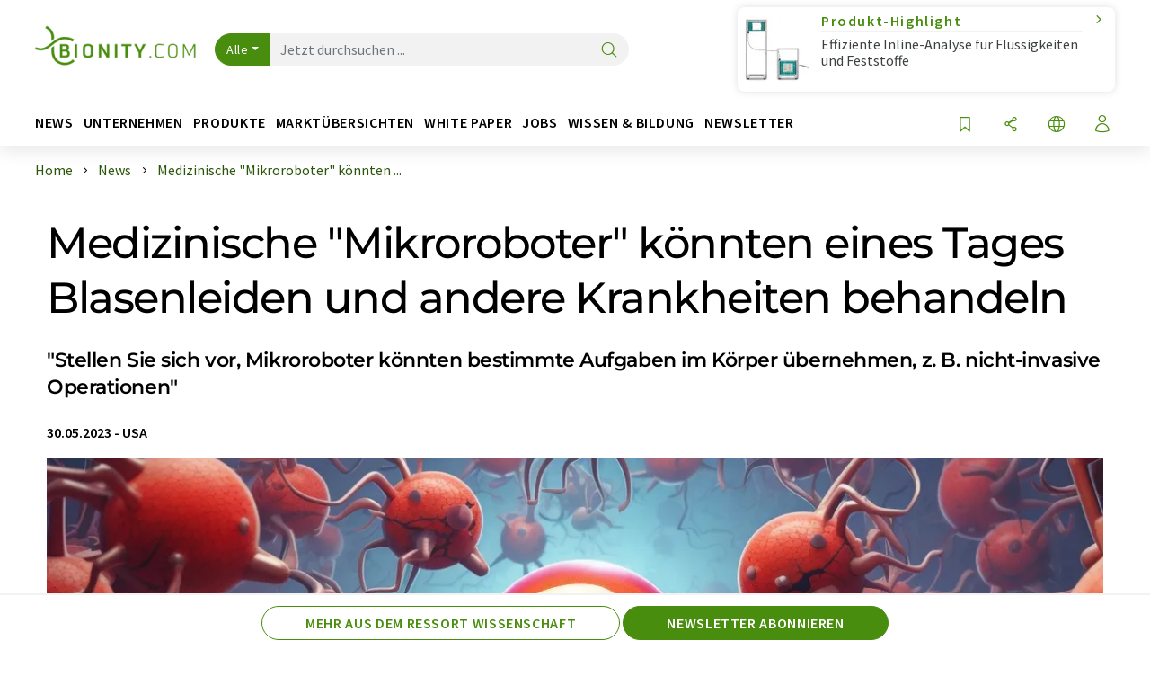

--- FILE ---
content_type: text/html; charset=UTF-8
request_url: https://www.bionity.com/de/news/1180600/medizinische-mikroroboter-koennten-eines-tages-blasenleiden-und-andere-krankheiten-behandeln.html
body_size: 35969
content:
<!doctype html>
<html lang="de"  prefix="og: http://ogp.me/ns#">
<head>
    <meta charset="utf-8">
    <meta http-equiv="X-UA-Compatible" content="IE=edge">
    <meta http-equiv="Content-Language" content="de">
    <meta name="viewport" content="width=device-width, initial-scale=1">
        <link rel="stylesheet" href="//static.chemie.de//portal_assets/bionity/css/bionity-main.min.af7b51da.css">
                <link rel="stylesheet" media="print" href="//static.chemie.de//portal_assets/print/css/print-main.min.b99531af.css">
    
    
    <title>Medizinische "Mikroroboter" könnten eines Tages Blasenleiden und andere Krankheiten behandeln - "Stellen Sie sich vor, Mikroroboter könnten bestimmte Aufgaben im Körper übernehmen, z. B. nicht-invasive Operationen"</title>
    <meta name="description" content="Ein Team von Ingenieuren der University of Colorado Boulder hat eine neue Klasse von winzigen, selbstfahrenden Robotern entwickelt, die mit unglaublicher Geschwindigkeit durch Flüssigkeiten sausen ...">
<meta name="news_keywords" content="Mikroroboter, Drug Delivery, nicht-invasive Chirurgie, biokompatible Polymere, interstitielle Blasenentzündung">
<meta property="og:url" content="https://www.bionity.com/de/news/1180600/medizinische-mikroroboter-koennten-eines-tages-blasenleiden-und-andere-krankheiten-behandeln.html">
<meta property="og:title" content="Medizinische &quot;Mikroroboter&quot; könnten eines Tages Blasenleiden und andere Krankheiten behandeln">
<meta property="og:description" content="Ein Team von Ingenieuren der University of Colorado Boulder hat eine neue Klasse von winzigen, selbstfahrenden Robotern entwickelt, die mit unglaublicher Geschwindigkeit durch Flüssigkeiten sausen ...">
<meta property="og:type" content="news">
<meta property="og:image" content="https://img.chemie.de/Portal/News/6470679b51eb6_SJbAbNepn.png?tr=w-1232,h-924,cm-extract,x-0,y-0:n-xzoom">

            <link rel="canonical" href="https://www.bionity.com/de/news/1180600/medizinische-mikroroboter-koennten-eines-tages-blasenleiden-und-andere-krankheiten-behandeln.html">
    
    
                        <link rel="alternate" hreflang="de" href="https://www.bionity.com/de/news/1180600/medizinische-mikroroboter-koennten-eines-tages-blasenleiden-und-andere-krankheiten-behandeln.html">
                                            <link rel="alternate" hreflang="en" href="https://www.bionity.com/en/news/1180600/medical-microrobots-could-one-day-treat-bladder-disease-other-human-illnesses.html">
                            <link rel="alternate" hreflang="x-default" href="https://www.bionity.com/en/news/1180600/medical-microrobots-could-one-day-treat-bladder-disease-other-human-illnesses.html">
                                            <link rel="alternate" hreflang="es" href="https://www.bionity.com/es/noticias/1180600/los-microrobots-medicos-podrian-tratar-algnn-dia-enfermedades-de-la-vejiga-y-otras-dolencias-humanas.html">
                                            <link rel="alternate" hreflang="fr" href="https://www.bionity.com/fr/news/1180600/les-microrobots-medicaux-pourraient-un-jour-traiter-les-maladies-de-la-vessie-et-d-autres-maladies-humaines.html">
                                                
    <script src="//static.chemie.de//portal_assets/js/external/jquery-3.6.0.min.js"></script>

    

    
            <link rel="alternate" type="application/rss+xml" title="Medizinische "Mikroroboter" könnten eines Tages Blasenleiden und andere Krankheiten behandeln - "Stellen Sie sich vor, Mikroroboter könnten bestimmte Aufgaben im Körper übernehmen, z. B. nicht-invasive Operationen"" href="https://www.bionity.com/de/news/rss/">
        

    <script>
var _dvq = _dvq || {};
_dvq['hasab'] = true;
_dvq['channel'] = 'bionity';
_dvq['portal'] = 'bionity';
_dvq['language'] = 'de';
_dvq['WT.cg_n'] = 'Aktuelles';
_dvq['WT.cg_s'] = 'News';
_dvq['DCSext.wt_cg_3'] = 'Detail';
_dvq['DCSext.wt_cg_4'] = 'Medizinische &quot;Mikroroboter&quot; könnten eines Tages Blasenleiden und andere Krankheiten behandeln';
_dvq['DCSext.wt_id'] = '1180600';
_dvq['DCSext.wt_ct'] = 'News';
_dvq['DCSext.wt_ressort'] = 'FOR';
_dvq['DCSext.wt_branche'] = 'BIOT';
_dvq['DCSext.wt_land'] = 'US';
_dvq['DCSext.wt_omid'] = '23456';
_dvq['DCSext.wt_st'] = 'Detail';
_dvq['WT.si_n'] = 'Infoanfrage;Weiterempfehlen';
_dvq['WT.si_p'] = 'Detail;Detail';
</script><script>
window._mtm = window._mtm || [];
window._mtm.push({
'page_cmid': '1180600',
'page_uuid': 'c19fbbd8-70fd-4649-995d-808b0bbd36f2',
'page_content_type': 'News',
'page_omid': ';23456;',
'page_type': 'Detail',
'page_channel': 'life',
'page_language': 'de',
'page_portal': 'bionity.com',
'page_pagecontent_type': 'News:Detail',
'page_identifier': 'https://www.bionity.com/de/news/1180600/medizinische-mikroroboter-koennten-eines-tages-blasenleiden-und-andere-krankheiten-behandeln.html'
});
</script>
<script>
var _dvStartTime = (new Date()).getTime();
function dvPageViewEvent() {
    divolte.signal('lumPageView', _dvq);
}
</script>
<!-- Matomo Tag Manager -->
<script>
  var _mtm = window._mtm = window._mtm || [];
  _mtm.push({'mtm.startTime': (new Date().getTime()), 'event': 'mtm.Start'});
  (function() {
    var d=document, g=d.createElement('script'), s=d.getElementsByTagName('script')[0];
    g.async=true; g.src='https://mt.bionity.com/js/container_E0gab68x.js'; s.parentNode.insertBefore(g,s);
  })();
</script>
<!-- End Matomo Tag Manager -->

    

    
    <!-- Google Tag Manager -->
<script>(function(w,d,s,l,i){w[l]=w[l]||[];w[l].push({'gtm.start':
new Date().getTime(),event:'gtm.js'});var f=d.getElementsByTagName(s)[0],
j=d.createElement(s),dl=l!='dataLayer'?'&l='+l:'';j.async=true;j.src=
'https://www.googletagmanager.com/gtm.js?id='+i+dl;f.parentNode.insertBefore(j,f);
})(window,document,'script','dataLayer','GTM-T8Q6BDJ');</script>
<!-- End Google Tag Manager -->

    
    
            <script>
window.dataLayer = window.dataLayer || [];
window.dataLayer.push({"event":"detailseite_view","seite_content_type":"News","seite_content_id":"1180600","seite_content_name":"Medizinische \"Mikroroboter\" k\u00f6nnten eines Tages Blasenleiden und andere Krankheiten behandeln","seite_company_id":"23456","seite_page_type":"Detail","seite_lang":"de","seite_source":"Default"});</script>    
                
            <script>
    (window.__ba = window.__ba || {}).publisher = window.__ba.publisher || {};
    window.__ba.publisher.section = 'news';
    window.__ba.publisher.keywords = 'german';
</script>
<script src="https://www.bionity.com//bionity.com.js" async></script>
    </head>

<body>
<script>if(!"gdprAppliesGlobally" in window){window.gdprAppliesGlobally=true}if(!("cmp_id" in window)||window.cmp_id<1){window.cmp_id=0}if(!("cmp_cdid" in window)){window.cmp_cdid="eede7ab766ec"}if(!("cmp_params" in window)){window.cmp_params=""}if(!("cmp_host" in window)){window.cmp_host="b.delivery.consentmanager.net"}if(!("cmp_cdn" in window)){window.cmp_cdn="cdn.consentmanager.net"}if(!("cmp_proto" in window)){window.cmp_proto="https:"}if(!("cmp_codesrc" in window)){window.cmp_codesrc="1"}window.cmp_getsupportedLangs=function(){var b=["DE","EN","FR","IT","NO","DA","FI","ES","PT","RO","BG","ET","EL","GA","HR","LV","LT","MT","NL","PL","SV","SK","SL","CS","HU","RU","SR","ZH","TR","UK","AR","BS"];if("cmp_customlanguages" in window){for(var a=0;a<window.cmp_customlanguages.length;a++){b.push(window.cmp_customlanguages[a].l.toUpperCase())}}return b};window.cmp_getRTLLangs=function(){var a=["AR"];if("cmp_customlanguages" in window){for(var b=0;b<window.cmp_customlanguages.length;b++){if("r" in window.cmp_customlanguages[b]&&window.cmp_customlanguages[b].r){a.push(window.cmp_customlanguages[b].l)}}}return a};window.cmp_getlang=function(j){if(typeof(j)!="boolean"){j=true}if(j&&typeof(cmp_getlang.usedlang)=="string"&&cmp_getlang.usedlang!==""){return cmp_getlang.usedlang}var g=window.cmp_getsupportedLangs();var c=[];var f=location.hash;var e=location.search;var a="languages" in navigator?navigator.languages:[];if(f.indexOf("cmplang=")!=-1){c.push(f.substr(f.indexOf("cmplang=")+8,2).toUpperCase())}else{if(e.indexOf("cmplang=")!=-1){c.push(e.substr(e.indexOf("cmplang=")+8,2).toUpperCase())}else{if("cmp_setlang" in window&&window.cmp_setlang!=""){c.push(window.cmp_setlang.toUpperCase())}else{if(a.length>0){for(var d=0;d<a.length;d++){c.push(a[d])}}}}}if("language" in navigator){c.push(navigator.language)}if("userLanguage" in navigator){c.push(navigator.userLanguage)}var h="";for(var d=0;d<c.length;d++){var b=c[d].toUpperCase();if(g.indexOf(b)!=-1){h=b;break}if(b.indexOf("-")!=-1){b=b.substr(0,2)}if(g.indexOf(b)!=-1){h=b;break}}if(h==""&&typeof(cmp_getlang.defaultlang)=="string"&&cmp_getlang.defaultlang!==""){return cmp_getlang.defaultlang}else{if(h==""){h="EN"}}h=h.toUpperCase();return h};(function(){var u=document;var v=u.getElementsByTagName;var h=window;var o="";var b="_en";if("cmp_getlang" in h){o=h.cmp_getlang().toLowerCase();if("cmp_customlanguages" in h){for(var q=0;q<h.cmp_customlanguages.length;q++){if(h.cmp_customlanguages[q].l.toUpperCase()==o.toUpperCase()){o="en";break}}}b="_"+o}function x(i,e){var w="";i+="=";var s=i.length;var d=location;if(d.hash.indexOf(i)!=-1){w=d.hash.substr(d.hash.indexOf(i)+s,9999)}else{if(d.search.indexOf(i)!=-1){w=d.search.substr(d.search.indexOf(i)+s,9999)}else{return e}}if(w.indexOf("&")!=-1){w=w.substr(0,w.indexOf("&"))}return w}var k=("cmp_proto" in h)?h.cmp_proto:"https:";if(k!="http:"&&k!="https:"){k="https:"}var g=("cmp_ref" in h)?h.cmp_ref:location.href;var j=u.createElement("script");j.setAttribute("data-cmp-ab","1");var c=x("cmpdesign","cmp_design" in h?h.cmp_design:"");var f=x("cmpregulationkey","cmp_regulationkey" in h?h.cmp_regulationkey:"");var r=x("cmpgppkey","cmp_gppkey" in h?h.cmp_gppkey:"");var n=x("cmpatt","cmp_att" in h?h.cmp_att:"");j.src=k+"//"+h.cmp_host+"/delivery/cmp.php?"+("cmp_id" in h&&h.cmp_id>0?"id="+h.cmp_id:"")+("cmp_cdid" in h?"&cdid="+h.cmp_cdid:"")+"&h="+encodeURIComponent(g)+(c!=""?"&cmpdesign="+encodeURIComponent(c):"")+(f!=""?"&cmpregulationkey="+encodeURIComponent(f):"")+(r!=""?"&cmpgppkey="+encodeURIComponent(r):"")+(n!=""?"&cmpatt="+encodeURIComponent(n):"")+("cmp_params" in h?"&"+h.cmp_params:"")+(u.cookie.length>0?"&__cmpfcc=1":"")+"&l="+o.toLowerCase()+"&o="+(new Date()).getTime();j.type="text/javascript";j.async=true;if(u.currentScript&&u.currentScript.parentElement){u.currentScript.parentElement.appendChild(j)}else{if(u.body){u.body.appendChild(j)}else{var t=v("body");if(t.length==0){t=v("div")}if(t.length==0){t=v("span")}if(t.length==0){t=v("ins")}if(t.length==0){t=v("script")}if(t.length==0){t=v("head")}if(t.length>0){t[0].appendChild(j)}}}var m="js";var p=x("cmpdebugunminimized","cmpdebugunminimized" in h?h.cmpdebugunminimized:0)>0?"":".min";var a=x("cmpdebugcoverage","cmp_debugcoverage" in h?h.cmp_debugcoverage:"");if(a=="1"){m="instrumented";p=""}var j=u.createElement("script");j.src=k+"//"+h.cmp_cdn+"/delivery/"+m+"/cmp"+b+p+".js";j.type="text/javascript";j.setAttribute("data-cmp-ab","1");j.async=true;if(u.currentScript&&u.currentScript.parentElement){u.currentScript.parentElement.appendChild(j)}else{if(u.body){u.body.appendChild(j)}else{var t=v("body");if(t.length==0){t=v("div")}if(t.length==0){t=v("span")}if(t.length==0){t=v("ins")}if(t.length==0){t=v("script")}if(t.length==0){t=v("head")}if(t.length>0){t[0].appendChild(j)}}}})();window.cmp_addFrame=function(b){if(!window.frames[b]){if(document.body){var a=document.createElement("iframe");a.style.cssText="display:none";if("cmp_cdn" in window&&"cmp_ultrablocking" in window&&window.cmp_ultrablocking>0){a.src="//"+window.cmp_cdn+"/delivery/empty.html"}a.name=b;a.setAttribute("title","Intentionally hidden, please ignore");a.setAttribute("role","none");a.setAttribute("tabindex","-1");document.body.appendChild(a)}else{window.setTimeout(window.cmp_addFrame,10,b)}}};window.cmp_rc=function(h){var b=document.cookie;var f="";var d=0;while(b!=""&&d<100){d++;while(b.substr(0,1)==" "){b=b.substr(1,b.length)}var g=b.substring(0,b.indexOf("="));if(b.indexOf(";")!=-1){var c=b.substring(b.indexOf("=")+1,b.indexOf(";"))}else{var c=b.substr(b.indexOf("=")+1,b.length)}if(h==g){f=c}var e=b.indexOf(";")+1;if(e==0){e=b.length}b=b.substring(e,b.length)}return(f)};window.cmp_stub=function(){var a=arguments;__cmp.a=__cmp.a||[];if(!a.length){return __cmp.a}else{if(a[0]==="ping"){if(a[1]===2){a[2]({gdprApplies:gdprAppliesGlobally,cmpLoaded:false,cmpStatus:"stub",displayStatus:"hidden",apiVersion:"2.2",cmpId:31},true)}else{a[2](false,true)}}else{if(a[0]==="getUSPData"){a[2]({version:1,uspString:window.cmp_rc("")},true)}else{if(a[0]==="getTCData"){__cmp.a.push([].slice.apply(a))}else{if(a[0]==="addEventListener"||a[0]==="removeEventListener"){__cmp.a.push([].slice.apply(a))}else{if(a.length==4&&a[3]===false){a[2]({},false)}else{__cmp.a.push([].slice.apply(a))}}}}}}};window.cmp_gpp_ping=function(){return{gppVersion:"1.0",cmpStatus:"stub",cmpDisplayStatus:"hidden",supportedAPIs:["tcfca","usnat","usca","usva","usco","usut","usct"],cmpId:31}};window.cmp_gppstub=function(){var a=arguments;__gpp.q=__gpp.q||[];if(!a.length){return __gpp.q}var g=a[0];var f=a.length>1?a[1]:null;var e=a.length>2?a[2]:null;if(g==="ping"){return window.cmp_gpp_ping()}else{if(g==="addEventListener"){__gpp.e=__gpp.e||[];if(!("lastId" in __gpp)){__gpp.lastId=0}__gpp.lastId++;var c=__gpp.lastId;__gpp.e.push({id:c,callback:f});return{eventName:"listenerRegistered",listenerId:c,data:true,pingData:window.cmp_gpp_ping()}}else{if(g==="removeEventListener"){var h=false;__gpp.e=__gpp.e||[];for(var d=0;d<__gpp.e.length;d++){if(__gpp.e[d].id==e){__gpp.e[d].splice(d,1);h=true;break}}return{eventName:"listenerRemoved",listenerId:e,data:h,pingData:window.cmp_gpp_ping()}}else{if(g==="getGPPData"){return{sectionId:3,gppVersion:1,sectionList:[],applicableSections:[0],gppString:"",pingData:window.cmp_gpp_ping()}}else{if(g==="hasSection"||g==="getSection"||g==="getField"){return null}else{__gpp.q.push([].slice.apply(a))}}}}}};window.cmp_msghandler=function(d){var a=typeof d.data==="string";try{var c=a?JSON.parse(d.data):d.data}catch(f){var c=null}if(typeof(c)==="object"&&c!==null&&"__cmpCall" in c){var b=c.__cmpCall;window.__cmp(b.command,b.parameter,function(h,g){var e={__cmpReturn:{returnValue:h,success:g,callId:b.callId}};d.source.postMessage(a?JSON.stringify(e):e,"*")})}if(typeof(c)==="object"&&c!==null&&"__uspapiCall" in c){var b=c.__uspapiCall;window.__uspapi(b.command,b.version,function(h,g){var e={__uspapiReturn:{returnValue:h,success:g,callId:b.callId}};d.source.postMessage(a?JSON.stringify(e):e,"*")})}if(typeof(c)==="object"&&c!==null&&"__tcfapiCall" in c){var b=c.__tcfapiCall;window.__tcfapi(b.command,b.version,function(h,g){var e={__tcfapiReturn:{returnValue:h,success:g,callId:b.callId}};d.source.postMessage(a?JSON.stringify(e):e,"*")},b.parameter)}if(typeof(c)==="object"&&c!==null&&"__gppCall" in c){var b=c.__gppCall;window.__gpp(b.command,function(h,g){var e={__gppReturn:{returnValue:h,success:g,callId:b.callId}};d.source.postMessage(a?JSON.stringify(e):e,"*")},"parameter" in b?b.parameter:null,"version" in b?b.version:1)}};window.cmp_setStub=function(a){if(!(a in window)||(typeof(window[a])!=="function"&&typeof(window[a])!=="object"&&(typeof(window[a])==="undefined"||window[a]!==null))){window[a]=window.cmp_stub;window[a].msgHandler=window.cmp_msghandler;window.addEventListener("message",window.cmp_msghandler,false)}};window.cmp_setGppStub=function(a){if(!(a in window)||(typeof(window[a])!=="function"&&typeof(window[a])!=="object"&&(typeof(window[a])==="undefined"||window[a]!==null))){window[a]=window.cmp_gppstub;window[a].msgHandler=window.cmp_msghandler;window.addEventListener("message",window.cmp_msghandler,false)}};window.cmp_addFrame("__cmpLocator");if(!("cmp_disableusp" in window)||!window.cmp_disableusp){window.cmp_addFrame("__uspapiLocator")}if(!("cmp_disabletcf" in window)||!window.cmp_disabletcf){window.cmp_addFrame("__tcfapiLocator")}if(!("cmp_disablegpp" in window)||!window.cmp_disablegpp){window.cmp_addFrame("__gppLocator")}window.cmp_setStub("__cmp");if(!("cmp_disabletcf" in window)||!window.cmp_disabletcf){window.cmp_setStub("__tcfapi")}if(!("cmp_disableusp" in window)||!window.cmp_disableusp){window.cmp_setStub("__uspapi")}if(!("cmp_disablegpp" in window)||!window.cmp_disablegpp){window.cmp_setGppStub("__gpp")};</script><!-- Google Tag Manager (noscript) -->
<noscript><iframe src="https://www.googletagmanager.com/ns.html?id=GTM-T8Q6BDJ"
height="0" width="0" style="display:none;visibility:hidden"></iframe></noscript>
<!-- End Google Tag Manager (noscript) -->

    <div id='bsContainer'>
        <div id='Ads_BA_BS' style='position:relative;'></div>                    <div id="skyContainer">
                <div id='Ads_BA_SKY' style=''></div>            </div>
            </div>



<header>
    <nav class="menu__logo-line navbar navbar-expand-lg with-cow">
        <div class="container-xxl">
            <div class="navbar-wrapper">
                <a class="navbar-brand" href="https://www.bionity.com/de/">
                    <img src="//static.chemie.de//portal_assets/bionity/images/logo.png"
                         alt="bionity.com">
                </a>
                <div id="main-search-container" class="navbar-searchbox">
                    <form method="GET" class="search-form" name="search-form"
                          action="https://www.bionity.com/de/search/">
                        <div class="input-group">
                            <button id="selectedfilter"
                                    class="btn btn-outline-secondary dropdown-toggle btn-dropdown" type="button"
                                    data-bs-toggle="dropdown" aria-expanded="false">Alle</button>
                            <ul class="dropdown-menu">
            <li><a class="main-search-dropdown-item dropdown-item" href="#" data-value="">Alle</a>
        </li>
            <li><a class="main-search-dropdown-item dropdown-item" href="#" data-value="news">News</a>
        </li>
            <li><a class="main-search-dropdown-item dropdown-item" href="#" data-value="companies">Firmen</a>
        </li>
            <li><a class="main-search-dropdown-item dropdown-item" href="#" data-value="products">Produkte</a>
        </li>
            <li><a class="main-search-dropdown-item dropdown-item" href="#" data-value="whitepaper">White Paper</a>
        </li>
            <li><a class="main-search-dropdown-item dropdown-item" href="#" data-value="webinars">Webinare</a>
        </li>
            <li><a class="main-search-dropdown-item dropdown-item" href="#" data-value="focuspages">Themenwelten</a>
        </li>
            <li><a class="main-search-dropdown-item dropdown-item" href="#" data-value="marketoverviews">Marktübersichten</a>
        </li>
            <li><a class="main-search-dropdown-item dropdown-item" href="#" data-value="lexicon">Lexikon</a>
        </li>
            <li><a class="main-search-dropdown-item dropdown-item" href="#" data-value="associations">Verbände</a>
        </li>
            <li><a class="main-search-dropdown-item dropdown-item" href="#" data-value="institutes">Forschungsinstitute</a>
        </li>
            <li><a class="main-search-dropdown-item dropdown-item" href="#" data-value="infographics">Infografiken</a>
        </li>
            <li><a class="main-search-dropdown-item dropdown-item" href="#" data-value="podcasts">Podcasts</a>
        </li>
    </ul>
                            <input type="hidden" name="source" id="filterInput" value="">
                            <div id="main-search-test" class="navbar-searchbox">
                            <input id="main-search"
                                   class="js-autocomplete navbar-search-input form-control"
                                   name="q"
                                   type="text"
                                   data-autosubmitform="search-form"
                                   data-autocomplete_url="https://www.bionity.com/de/search/global/"
                                   data-lang="de"
                                   data-max="20"
                                   data-scrollHeight="300"
                                   data-delay="500"
                                   data-append_to="main-search-test"
                                   data-inject_source=1
                                   data-group_results="true"
                                   placeholder="Jetzt durchsuchen ...">
                            <button class="btn btn-icon" type="submit" aria-label="Suche">
                                <i class="icon-search"></i></button>
                            </div>
                        </div>
                    </form>
                </div>

                <div class="navbar-shortcuts">
                    <div class="navbar-search js-navbar-menu-toggle">
                        <button class="btn btn-icon" aria-label="Suche"><i class="icon-search"></i>
                        </button>
                    </div>
                    <div class="open-on-hover-lg navbar-share dropdown js-navbar-menu-toggle js-dropdown-container-popover">
                        <button
                                class="btn btn-icon js-dropdown-popover"
                                data-bs-toggle="dropdown"
                                data-bs-auto-close="outside"
                                data-title="Medizinische "Mikroroboter" könnten eines Tages Blasenleiden und andere Krankheiten behandeln"
                                data-url="https://www.bionity.com/de/news/1180600/medizinische-mikroroboter-koennten-eines-tages-blasenleiden-und-andere-krankheiten-behandeln.html"
                                aria-label="Teilen">
                            <i class="icon-share"></i>
                        </button>
                        <ul class="dropdown-menu dropdown-menu-shortcuts share">
    <li class="dropdown-item">
        <a onclick="divolte.signal('sidebar.link', {'channel':'bionity', 'portal':'bionity', 'language':'de', 'WT.cg_n':'Aktuelles', 'WT.cg_s':'News', 'DCSext.wt_id':'1180600', 'DCSext.wt_ct':'News', 'DCSext.wt_omid':'23456', 'DCSext.wt_st':'linkedin', 'DCS.dcsuri':''+'/'+'de'+'/'+'news'+'/'+'1180600'+'/'+'medizinische-mikroroboter-koennten-eines-tages-blasenleiden-und-andere-krankheiten-behandeln.html', 'DCS.dcssip':'www.bionity.com', 'WT.dl': '24'}); window._mtm = window._mtm || []; window._mtm.push({'event': 'interaction', 'event_category': 'klick', 'event_action': 'sidebar.link', 'event_name': 'share.linkedin', 'page_cmid': '1180600', 'page_uuid': 'c19fbbd8-70fd-4649-995d-808b0bbd36f2', 'page_content_type': 'News', 'page_omid': ';23456;', 'page_type': 'linkedin', 'page_channel': 'life', 'page_language': 'de', 'page_portal': 'bionity.com', 'page_pagecontent_type': 'News:linkedin'});" target="_blank" href="https://www.linkedin.com/shareArticle?mini=true&url=https://www.bionity.com/de/news/1180600/medizinische-mikroroboter-koennten-eines-tages-blasenleiden-und-andere-krankheiten-behandeln.html&title=Medizinische%20%22Mikroroboter%22%20k%C3%B6nnten%20eines%20Tages%20Blasenleiden%20und%20andere%20Krankheiten%20behandeln">
            <i class="icon-linkedin"></i> Linkedin
        </a>
    </li>
    <li class="dropdown-item">
        <a onclick="divolte.signal('sidebar.link', {'channel':'bionity', 'portal':'bionity', 'language':'de', 'WT.cg_n':'Aktuelles', 'WT.cg_s':'News', 'DCSext.wt_id':'1180600', 'DCSext.wt_ct':'News', 'DCSext.wt_omid':'23456', 'DCSext.wt_st':'reddit', 'DCS.dcsuri':''+'/'+'de'+'/'+'news'+'/'+'1180600'+'/'+'medizinische-mikroroboter-koennten-eines-tages-blasenleiden-und-andere-krankheiten-behandeln.html', 'DCS.dcssip':'www.bionity.com', 'WT.dl': '24'}); window._mtm = window._mtm || []; window._mtm.push({'event': 'interaction', 'event_category': 'klick', 'event_action': 'sidebar.link', 'event_name': 'share.reddit', 'page_cmid': '1180600', 'page_uuid': 'c19fbbd8-70fd-4649-995d-808b0bbd36f2', 'page_content_type': 'News', 'page_omid': ';23456;', 'page_type': 'reddit', 'page_channel': 'life', 'page_language': 'de', 'page_portal': 'bionity.com', 'page_pagecontent_type': 'News:reddit'});" target="_blank" href="https://www.reddit.com/submit?url=https://www.bionity.com/de/news/1180600/medizinische-mikroroboter-koennten-eines-tages-blasenleiden-und-andere-krankheiten-behandeln.html&title=Medizinische%20%22Mikroroboter%22%20k%C3%B6nnten%20eines%20Tages%20Blasenleiden%20und%20andere%20Krankheiten%20behandeln">
            <i class="icon-reddit"></i> Reddit
        </a>
    </li>
    <li class="dropdown-item">
        <a onclick="divolte.signal('sidebar.link', {'channel':'bionity', 'portal':'bionity', 'language':'de', 'WT.cg_n':'Aktuelles', 'WT.cg_s':'News', 'DCSext.wt_id':'1180600', 'DCSext.wt_ct':'News', 'DCSext.wt_omid':'23456', 'DCSext.wt_st':'facebook', 'DCS.dcsuri':''+'/'+'de'+'/'+'news'+'/'+'1180600'+'/'+'medizinische-mikroroboter-koennten-eines-tages-blasenleiden-und-andere-krankheiten-behandeln.html', 'DCS.dcssip':'www.bionity.com', 'WT.dl': '24'}); window._mtm = window._mtm || []; window._mtm.push({'event': 'interaction', 'event_category': 'klick', 'event_action': 'sidebar.link', 'event_name': 'share.facebook', 'page_cmid': '1180600', 'page_uuid': 'c19fbbd8-70fd-4649-995d-808b0bbd36f2', 'page_content_type': 'News', 'page_omid': ';23456;', 'page_type': 'facebook', 'page_channel': 'life', 'page_language': 'de', 'page_portal': 'bionity.com', 'page_pagecontent_type': 'News:facebook'});" target="_blank" href="https://facebook.com/sharer.php?u=https://www.bionity.com/de/news/1180600/medizinische-mikroroboter-koennten-eines-tages-blasenleiden-und-andere-krankheiten-behandeln.html&t=Medizinische%20%22Mikroroboter%22%20k%C3%B6nnten%20eines%20Tages%20Blasenleiden%20und%20andere%20Krankheiten%20behandeln">
            <i class="icon-facebook"></i> Facebook
        </a>
    </li>
    <li class="dropdown-item">
        <a onclick="divolte.signal('sidebar.link', {'channel':'bionity', 'portal':'bionity', 'language':'de', 'WT.cg_n':'Aktuelles', 'WT.cg_s':'News', 'DCSext.wt_id':'1180600', 'DCSext.wt_ct':'News', 'DCSext.wt_omid':'23456', 'DCSext.wt_st':'bluesky', 'DCS.dcsuri':''+'/'+'de'+'/'+'news'+'/'+'1180600'+'/'+'medizinische-mikroroboter-koennten-eines-tages-blasenleiden-und-andere-krankheiten-behandeln.html', 'DCS.dcssip':'www.bionity.com', 'WT.dl': '24'}); window._mtm = window._mtm || []; window._mtm.push({'event': 'interaction', 'event_category': 'klick', 'event_action': 'sidebar.link', 'event_name': 'share.bluesky', 'page_cmid': '1180600', 'page_uuid': 'c19fbbd8-70fd-4649-995d-808b0bbd36f2', 'page_content_type': 'News', 'page_omid': ';23456;', 'page_type': 'bluesky', 'page_channel': 'life', 'page_language': 'de', 'page_portal': 'bionity.com', 'page_pagecontent_type': 'News:bluesky'});" target="_blank" href="https://bsky.app/intent/compose?text=Medizinische%20%22Mikroroboter%22%20k%C3%B6nnten%20eines%20Tages%20Blasenleiden%20und%20andere%20Krankheiten%20behandelnA%20https://www.bionity.com/de/news/1180600/medizinische-mikroroboter-koennten-eines-tages-blasenleiden-und-andere-krankheiten-behandeln.html">
            <i class="icon-bluesky"></i> Bluesky
        </a>
    </li>
    <li class="dropdown-item">
        <a onclick="divolte.signal('sidebar.link', {'channel':'bionity', 'portal':'bionity', 'language':'de', 'WT.cg_n':'Aktuelles', 'WT.cg_s':'News', 'DCSext.wt_id':'1180600', 'DCSext.wt_ct':'News', 'DCSext.wt_omid':'23456', 'DCSext.wt_st':'twitter', 'DCS.dcsuri':''+'/'+'de'+'/'+'news'+'/'+'1180600'+'/'+'medizinische-mikroroboter-koennten-eines-tages-blasenleiden-und-andere-krankheiten-behandeln.html', 'DCS.dcssip':'www.bionity.com', 'WT.dl': '24'}); window._mtm = window._mtm || []; window._mtm.push({'event': 'interaction', 'event_category': 'klick', 'event_action': 'sidebar.link', 'event_name': 'share.twitter', 'page_cmid': '1180600', 'page_uuid': 'c19fbbd8-70fd-4649-995d-808b0bbd36f2', 'page_content_type': 'News', 'page_omid': ';23456;', 'page_type': 'twitter', 'page_channel': 'life', 'page_language': 'de', 'page_portal': 'bionity.com', 'page_pagecontent_type': 'News:twitter'});" target="_blank" href="https://twitter.com/intent/tweet?url=https://www.bionity.com/de/news/1180600/medizinische-mikroroboter-koennten-eines-tages-blasenleiden-und-andere-krankheiten-behandeln.html&amp;text=Medizinische%20%22Mikroroboter%22%20k%C3%B6nnten%20eines%20Tages%20Blasenleiden%20und%20andere%20Krankheiten%20behandeln">
            <i class="icon-xcorp"></i> X
        </a>
    </li>
    <li class="dropdown-item">
        <a
            onclick="divolte.signal('sidebar.link', {'channel':'bionity', 'portal':'bionity', 'language':'de', 'WT.cg_n':'Aktuelles', 'WT.cg_s':'News', 'DCSext.wt_id':'1180600', 'DCSext.wt_ct':'News', 'DCSext.wt_omid':'23456', 'DCSext.wt_st':'mastodon', 'DCS.dcsuri':''+'/'+'de'+'/'+'news'+'/'+'1180600'+'/'+'medizinische-mikroroboter-koennten-eines-tages-blasenleiden-und-andere-krankheiten-behandeln.html', 'DCS.dcssip':'www.bionity.com', 'WT.dl': '24'}); window._mtm = window._mtm || []; window._mtm.push({'event': 'interaction', 'event_category': 'klick', 'event_action': 'sidebar.link', 'event_name': 'share.mastodon', 'page_cmid': '1180600', 'page_uuid': 'c19fbbd8-70fd-4649-995d-808b0bbd36f2', 'page_content_type': 'News', 'page_omid': ';23456;', 'page_type': 'mastodon', 'page_channel': 'life', 'page_language': 'de', 'page_portal': 'bionity.com', 'page_pagecontent_type': 'News:mastodon'});"                 href="https://mastodonshare.com/?text=Medizinische%20%22Mikroroboter%22%20k%C3%B6nnten%20eines%20Tages%20Blasenleiden%20und%20andere%20Krankheiten%20behandeln%20https://www.bionity.com/de/news/1180600/medizinische-mikroroboter-koennten-eines-tages-blasenleiden-und-andere-krankheiten-behandeln.html"
           target="_blank"
           rel="noopener noreferrer">
            <i class="icon-mastodon"></i> Mastodon
        </a>
    </li>
    <li class="dropdown-item">
        <a onclick="divolte.signal('sidebar.link', {'channel':'bionity', 'portal':'bionity', 'language':'de', 'WT.cg_n':'Aktuelles', 'WT.cg_s':'News', 'DCSext.wt_id':'1180600', 'DCSext.wt_ct':'News', 'DCSext.wt_omid':'23456', 'DCSext.wt_st':'xing', 'DCS.dcsuri':''+'/'+'de'+'/'+'news'+'/'+'1180600'+'/'+'medizinische-mikroroboter-koennten-eines-tages-blasenleiden-und-andere-krankheiten-behandeln.html', 'DCS.dcssip':'www.bionity.com', 'WT.dl': '24'}); window._mtm = window._mtm || []; window._mtm.push({'event': 'interaction', 'event_category': 'klick', 'event_action': 'sidebar.link', 'event_name': 'share.xing', 'page_cmid': '1180600', 'page_uuid': 'c19fbbd8-70fd-4649-995d-808b0bbd36f2', 'page_content_type': 'News', 'page_omid': ';23456;', 'page_type': 'xing', 'page_channel': 'life', 'page_language': 'de', 'page_portal': 'bionity.com', 'page_pagecontent_type': 'News:xing'});" target="_blank" href="https://www.xing.com/spi/shares/new?url=https://www.bionity.com/de/news/1180600/medizinische-mikroroboter-koennten-eines-tages-blasenleiden-und-andere-krankheiten-behandeln.html">
            <i class="icon-xing"></i> Xing
        </a>
    </li>
    <li class="dropdown-item">
        <a onclick="divolte.signal('sidebar.link', {'channel':'bionity', 'portal':'bionity', 'language':'de', 'WT.cg_n':'Aktuelles', 'WT.cg_s':'News', 'DCSext.wt_id':'1180600', 'DCSext.wt_ct':'News', 'DCSext.wt_omid':'23456', 'DCSext.wt_st':'email', 'DCS.dcsuri':''+'/'+'de'+'/'+'news'+'/'+'1180600'+'/'+'medizinische-mikroroboter-koennten-eines-tages-blasenleiden-und-andere-krankheiten-behandeln.html', 'DCS.dcssip':'www.bionity.com', 'WT.dl': '24'}); window._mtm = window._mtm || []; window._mtm.push({'event': 'interaction', 'event_category': 'klick', 'event_action': 'sidebar.link', 'event_name': 'share.email', 'page_cmid': '1180600', 'page_uuid': 'c19fbbd8-70fd-4649-995d-808b0bbd36f2', 'page_content_type': 'News', 'page_omid': ';23456;', 'page_type': 'email', 'page_channel': 'life', 'page_language': 'de', 'page_portal': 'bionity.com', 'page_pagecontent_type': 'News:email'});" target="_blank" href="mailto:?subject=Medizinische%20%22Mikroroboter%22%20k%C3%B6nnten%20eines%20Tages%20Blasenleiden%20und%20andere%20Krankheiten%20behandeln&body=https%3A%2F%2Fwww.bionity.com%2Fde%2Fnews%2F1180600%2Fmedizinische-mikroroboter-koennten-eines-tages-blasenleiden-und-andere-krankheiten-behandeln.html">
            <i class="icon-mail"></i> E-mail
        </a>
    </li>
</ul>                    </div>

                    <div class="open-on-hover-lg sub-menu-item dropdown js-dropdown-container-popover language-switch navbar-language-switch js-navbar-menu-toggle">
    <button class="btn btn-icon js-dropdown-popover btn-icon-txt" data-bs-toggle="dropdown" data-bs-auto-close="outside"
            aria-label="Sprache wechseln">
        <i class="icon-globe"></i>
    </button>
        <ul class="dropdown-menu dropdown-menu-shortcuts language-switcher">
                    <li class="dropdown-item active"><a
                        href="https://www.bionity.com/de/news/1180600/medizinische-mikroroboter-koennten-eines-tages-blasenleiden-und-andere-krankheiten-behandeln.html">Deutsch</a></li>
                    <li class="dropdown-item "><a
                        href="https://www.bionity.com/en/news/1180600/medical-microrobots-could-one-day-treat-bladder-disease-other-human-illnesses.html">English</a></li>
                    <li class="dropdown-item "><a
                        href="https://www.bionity.com/es/noticias/1180600/los-microrobots-medicos-podrian-tratar-algnn-dia-enfermedades-de-la-vejiga-y-otras-dolencias-humanas.html">Español</a></li>
                    <li class="dropdown-item "><a
                        href="https://www.bionity.com/fr/news/1180600/les-microrobots-medicaux-pourraient-un-jour-traiter-les-maladies-de-la-vessie-et-d-autres-maladies-humaines.html">Français</a></li>
                    <li class="dropdown-item "><a
                        href="https://www.bionity.com/it/notizie/">Italiano</a></li>
                    <li class="dropdown-item "><a
                        href="https://www.bionity.com/pt/noticias/">Português</a></li>
            </ul>
</div>
                    <div class=" navbar-save js-fav_main News_Object--1180600--1123588" 
     data-url="https://www.bionity.com/de/visitor/send/">
    <div class="spinner-border spinner-portal js-fav-spinner js-fav-hide" role="status">
        <span class="visually-hidden">Loading...</span>
    </div>
    <div class="sub-menu-item dropdown js-fav-saved  js-fav-hide ">
        <button class="btn btn-icon" data-bs-toggle="dropdown" data-bs-auto-close="outside">
            <i class="icon-saved"></i> <span class="d-none d-lg-inline-block">Merken</span>         </button>
        <ul class="dropdown-menu dropdown-menu-shortcuts merken">
            <li class="dropdown-item"><a href="https://www.bionity.com/de/myportal/favourites/"><i class="icon-link-arrow"></i> Merkliste aufrufen</a></li>
        </ul>
    </div>
    <div class="sub-menu-item dropdown js-fav-save ">
        <button class="btn btn-icon js-fav"
                data-wtdata="{&quot;cg_n&quot;:&quot;Aktuelles&quot;,&quot;cg_s&quot;:&quot;News&quot;,&quot;wt_id&quot;:&quot;1180600&quot;,&quot;wt_ct&quot;:&quot;News&quot;,&quot;wt_omid&quot;:&quot;11929148&quot;,&quot;ti&quot;:&quot;Medizinische \&quot;Mikroroboter\&quot; k\u00f6nnten eines Tages Blasenleiden und andere Krankheiten behandeln&quot;,&quot;wt_st&quot;:&quot;Merken&quot;,&quot;channel&quot;:&quot;bionity&quot;,&quot;portal&quot;:&quot;bionity&quot;,&quot;language&quot;:&quot;de&quot;}"
                data-uniqid="News_Object--1180600--1123588" 
                data-data1="News_Object" 
                data-data2="1180600" 
                data-data3="1123588" 
                data-data4="" 
                data-cmd="favSave" 
                data-bs-container="body" 
                data-bs-trigger="hover focus" 
                data-bs-toggle="popover" 
                data-bs-placement="bottom" 
                data-bs-content="Diese Seite auf Ihre Merkliste setzen"
                aria-label="Auf Ihre Merkliste setzen">
            <i class="icon-save"></i> <span class="d-none d-lg-inline-block">Merken</span>        </button>
    </div>
</div>                </div>

                <div class="navbar-toolbar">
                    <button class="btn btn-icon navbar-toggler" data-bs-toggle="offcanvas" data-bs-target="#main-menu"
                            aria-label="Toggle navigation">
                        <span class="navbar-toggler-icon"></span>
                    </button>
                </div>
            </div>
                <div class="cow"  data-track-content data-content-name="product-highlight-head" data-content-piece="effiziente-inline-analyse-fr-flssigkeiten-und-feststoffe" data-content-target="https://www.bionity.com/de/produkte/1130562/2060-nir-r-analyzer-metrohm.html">
        <a
             onclick="divolte.signal('highlight.link', {'channel':'bionity', 'portal':'bionity', 'language':'de', 'WT.dl': '24'}); window._mtm = window._mtm || []; window._mtm.push({'event': 'interaction', 'event_category': 'klick', 'event_action': 'highlight.link', 'event_name': 'highlight.content', 'page_channel': 'life', 'page_language': 'de', 'page_portal': 'bionity.com'});"                 href="https://www.bionity.com/de/produkte/1130562/2060-nir-r-analyzer-metrohm.html" class="cow-link d-flex justify-content-between">
            <div class="d-none d-lg-block order-lg-2 ms-lg-1">
                <i class="icon-chevron-s-right"></i>
            </div>
            <div class="order-lg-1 ms-lg-1 w-100">
                <span class="cow-title">
                                            Produkt-Highlight                                    </span>
                <span class="cow-description">Effiziente Inline-Analyse für Flüssigkeiten und Feststoffe</span>
            </div>
            <div class="order-lg-0">
                <img class="cow-image" src="https://img.chemie.de/Portal/Products/2060-the-nir-5580-pic-1__phbA4VW-x.jpg?tr=n-m10"
                     alt="Effiziente Inline-Analyse für Flüssigkeiten und Feststoffe">
            </div>
        </a>
    </div>
        </div>


    </nav>
    <nav class="menu__items navbar navbar-expand-lg with-cow">
        <div class="container-xxl">
            <div id="main-menu" class="main-menu offcanvas">
                <div class="offcanvas-body d-flex flex-column justify-content-between">
                    <ul class="navbar-nav dropdown">
                            <li class="nav-item">
                    <a class="nav-link btn-chevron-right-lg" data-url="https://www.bionity.com/de/news/" data-bs-toggle="dropdown" role="button" aria-expanded="false" href="#">News</a>
            <div class="dropdown-menu" onclick="event.stopPropagation()">
                <div class="container-xxl">
                    <a href="#" class="back-button btn-chevron-left-lg" onclick="$(this).parents('.dropdown-menu').prev().dropdown('toggle');">Zurück</a>
                    <div class="row wrapper">
                        <div class="col-12 col-lg-4">
                            <div class="main-section pe-lg-5">

                                            <a href="https://www.bionity.com/de/news/" class="section-title btn-chevron-right-lg">
                            <i class="icon-news d-none d-lg-inline"></i>
                        News entdecken        </a>
    
                                        <ul class="section-list sub-section">
                    <li class="section-list-item">
                <a href="/de/newsletter/?source=Flyout" class="section-link btn-chevron-right-lg">
                                            <i class="icon-newsletter"></i>
                                        Newsletter abonnieren                </a>
            </li>
                    <li class="section-list-item">
                <a href="/de/newsletter/?newsletter=startupde&source=Flyout" class="section-link btn-chevron-right-lg">
                                            <i class="icon-startup"></i>
                                        Start-Up-Newsletter abonnieren                </a>
            </li>
                    <li class="section-list-item">
                <a href="/de/newsletter/?newsletter=bionityjobsde&source=Flyout" class="section-link btn-chevron-right-lg">
                                            <i class="icon-newsletter"></i>
                                        Jobletter abonnieren                </a>
            </li>
            </ul>

                                                                    <div class="section-description">
                                        <p class="htitle section-description-heading">News</p>
                                        <p>
                                            Wir bringen Sie jederzeit auf den neuesten Stand: Entdecken Sie aktuelle Branchen-News aus Biotechnologie, Pharma und Life Sciences. Von uns recherchiert, damit Sie es nicht tun müssen.                                        </p>
                                    </div>
                                                                                            </div>
                        </div>

                                                    <div class="col-12 col-lg-8 d-none d-lg-block">
                                <div class="row">
                                                                            <div class="col-lg-6">
    <div class="section ms-lg-3">
                    <p class="hsubtitle section-list-title">Ausgewählte Ressorts</p>
                                    <ul class="section-list">
                                    <li class="section-list-item"><a href="https://www.bionity.com/de/news/forschung/order_r/" class="btn-chevron-right-lg">Wissenschaft</a></li>
                                    <li class="section-list-item"><a href="https://www.bionity.com/de/news/wirtschaft/order_r/" class="btn-chevron-right-lg">Wirtschaft & Finanzen</a></li>
                                    <li class="section-list-item"><a href="https://www.bionity.com/de/news/produktentwicklung/order_r/" class="btn-chevron-right-lg">Forschung & Entwicklung</a></li>
                                    <li class="section-list-item"><a href="https://www.bionity.com/de/news/personalia/order_r/" class="btn-chevron-right-lg">Personalia</a></li>
                                    <li class="section-list-item"><a href="https://www.bionity.com/de/news/gesetze/order_r/" class="btn-chevron-right-lg">Politik & Gesetze</a></li>
                            </ul>
            </div>
</div>
                                                                                                                                                    <div class="col-lg-6">
    <div class="section ms-lg-5">
                    <p class="hsubtitle section-list-title">Ausgewählte Branchen</p>
                                    <ul class="section-list">
                                    <li class="section-list-item"><a href="https://www.bionity.com/de/news/biotechnologie/order_i/" class="btn-chevron-right-lg">Biotechnologie</a></li>
                                    <li class="section-list-item"><a href="https://www.bionity.com/de/news/medizin/order_i/" class="btn-chevron-right-lg">Medizin</a></li>
                                    <li class="section-list-item"><a href="https://www.bionity.com/de/news/pharma/order_i/" class="btn-chevron-right-lg">Pharma</a></li>
                                    <li class="section-list-item"><a href="https://www.bionity.com/de/news/diagnostik/order_i/" class="btn-chevron-right-lg">Diagnostik</a></li>
                                    <li class="section-list-item"><a href="https://www.bionity.com/de/news/bioanalytik/order_i/" class="btn-chevron-right-lg">Bioanalytik</a></li>
                            </ul>
            </div>
</div>
                                                                                                                                                                                </div>
                            </div>
                                            </div>
                </div>
            </div>
            </li>
    <li class="nav-item">
                    <a class="nav-link btn-chevron-right-lg" data-url="https://www.bionity.com/de/firmen/" data-bs-toggle="dropdown" role="button" aria-expanded="false" href="#">Unternehmen</a>
            <div class="dropdown-menu" onclick="event.stopPropagation()">
                <div class="container-xxl">
                    <a href="#" class="back-button btn-chevron-left-lg" onclick="$(this).parents('.dropdown-menu').prev().dropdown('toggle');">Zurück</a>
                    <div class="row wrapper">
                        <div class="col-12 col-lg-4">
                            <div class="main-section pe-lg-5">

                                            <a href="https://www.bionity.com/de/firmen/" class="section-title btn-chevron-right-lg">
                            <i class="icon-news d-none d-lg-inline"></i>
                        Unternehmen entdecken        </a>
    
                                        <ul class="section-list sub-section">
                    <li class="section-list-item">
                <a href="/de/firmen/overview/themen" class="section-link btn-chevron-right-lg">
                                            <i class="icon-flask"></i>
                                        Unternehmen nach Produktkategorie                </a>
            </li>
                    <li class="section-list-item">
                <a href="https://www.bionity.com/de/startups/" class="section-link btn-chevron-right-lg">
                                            <i class="icon-startup"></i>
                                        Start-ups entdecken                </a>
            </li>
                    <li class="section-list-item">
                <a href="https://www.bionity.com/de/verbaende/" class="section-link btn-chevron-right-lg">
                                            <i class="icon-expo"></i>
                                        Verbände entdecken                </a>
            </li>
                    <li class="section-list-item">
                <a href="https://www.bionity.com/de/video/" class="section-link btn-chevron-right-lg">
                                            <i class="icon-news"></i>
                                        Videos entdecken                </a>
            </li>
            </ul>
        <ul class="section-list sub-section">
                    <li class="section-list-item">
                <a href="/de/newsletter/?source=Flyout" class="section-link btn-chevron-right-lg">
                                            <i class="icon-newsletter"></i>
                                        Newsletter abonnieren                </a>
            </li>
                    <li class="section-list-item">
                <a href="https://www.lumitos.com/de/werbeformen/firmenpraesentation/" class="section-link btn-chevron-right-lg">
                                            <i class="icon-star"></i>
                                        Ihr Unternehmen bewerben                </a>
            </li>
            </ul>

                                                                    <div class="section-description">
                                        <p class="htitle section-description-heading">Unternehmen</p>
                                        <p>
                                            Das Who is Who der Life Sciences: Entdecken Sie Unternehmen aus aller Welt. Hier finden Sie problemlos den zu Ihrer Suche passenden Anbieter inklusive Kontaktmöglichkeiten.                                        </p>
                                    </div>
                                                                                            </div>
                        </div>

                                                    <div class="col-12 col-lg-8 d-none d-lg-block">
                                <div class="row">
                                                                            <div class="col-lg-6">
    <div class="section ms-lg-3">
                    <p class="hsubtitle section-list-title">Ausgewählte Branchen</p>
                                    <ul class="section-list">
                                    <li class="section-list-item"><a href="https://www.bionity.com/de/firmen/pharma/order_i/" class="btn-chevron-right-lg">Pharma</a></li>
                                    <li class="section-list-item"><a href="https://www.bionity.com/de/firmen/biotechnologie/order_i/" class="btn-chevron-right-lg">Biotechnologie</a></li>
                                    <li class="section-list-item"><a href="https://www.bionity.com/de/firmen/produktionstechnik/order_i/" class="btn-chevron-right-lg">Produktionstechnik</a></li>
                                    <li class="section-list-item"><a href="https://www.bionity.com/de/firmen/analytik/order_i/" class="btn-chevron-right-lg">Laboranalytik / Labormesstechnik</a></li>
                                    <li class="section-list-item"><a href="https://www.bionity.com/de/firmen/labortechnik/order_i/" class="btn-chevron-right-lg">Laborausstattung / Laborbedarf</a></li>
                                    <li class="section-list-item"><a href="https://www.bionity.com/de/firmen/diagnostik/order_i/" class="btn-chevron-right-lg">Diagnostik</a></li>
                            </ul>
            </div>
</div>
                                                                                                                                                    <div class="col-lg-6">
    <div class="section ms-lg-5">
                    <p class="hsubtitle section-list-title">Ausgewählte Länder</p>
                                    <ul class="section-list">
                                    <li class="section-list-item"><a href="https://www.bionity.com/de/firmen/deutschland/order_c/" class="btn-chevron-right-lg">Deutschland</a></li>
                                    <li class="section-list-item"><a href="https://www.bionity.com/de/firmen/usa/order_c/" class="btn-chevron-right-lg">USA</a></li>
                                    <li class="section-list-item"><a href="https://www.bionity.com/de/firmen/schweiz/order_c/" class="btn-chevron-right-lg">Schweiz</a></li>
                                    <li class="section-list-item"><a href="https://www.bionity.com/de/firmen/grossbritannien/order_c/" class="btn-chevron-right-lg">Großbritannien</a></li>
                                    <li class="section-list-item"><a href="https://www.bionity.com/de/firmen/oesterreich/order_c/" class="btn-chevron-right-lg">Österreich</a></li>
                                    <li class="section-list-item"><a href="https://www.bionity.com/de/firmen/frankreich/order_c/" class="btn-chevron-right-lg">Frankreich</a></li>
                                    <li class="section-list-item"><a href="https://www.bionity.com/de/firmen/italien/order_c/" class="btn-chevron-right-lg">Italien</a></li>
                            </ul>
            </div>
</div>
                                                                                                                                                        <div class="col-12 align-self-end">
        <div class="row">
            <div class="col-12">
                <div class="featured ms-lg-3">
                                <p class="hsubtitle section-list-title">Ausgewählte Unternehmen</p>
                                                <div class="d-flex justify-content-between align-items-center">
                                                            <a href="https://www.bionity.com/de/firmen/10190/" class="featured-link "><img class="img-fluid" src="https://img.chemie.de/Portal/Organization/68a2ffe1e2488_lgpPWAgG7.png?tr=n-l" alt="logo"></a>
                                                            <a href="https://www.bionity.com/de/firmen/1044094/" class="featured-link "><img class="img-fluid" src="https://img.chemie.de/Portal/Organization/660bb17f53782_EM5SVkak0.png?tr=n-l" alt="logo"></a>
                                                            <a href="https://www.bionity.com/de/firmen/1036262/" class="featured-link "><img class="img-fluid" src="https://img.chemie.de/Portal/Organization/133224_g_D6pIPagv.jpg?tr=n-l" alt="logo"></a>
                                                            <a href="https://www.bionity.com/de/firmen/1039029/" class="featured-link "><img class="img-fluid" src="https://img.chemie.de/Portal/Organization/1018_BXDpELD7h.gif?tr=n-l" alt="logo"></a>
                                                            <a href="https://www.bionity.com/de/firmen/1043803/" class="featured-link "><img class="img-fluid" src="https://img.chemie.de/Portal/Organization/659d4a949a48a_IiOQ0DGFP.jpg?tr=n-l" alt="logo"></a>
                                                    </div>
                                    </div>
            </div>
        </div>
    </div>
                                                                                                        </div>
                            </div>
                                            </div>
                </div>
            </div>
            </li>
    <li class="nav-item">
                    <a class="nav-link btn-chevron-right-lg" data-url="https://www.bionity.com/de/produkte/" data-bs-toggle="dropdown" role="button" aria-expanded="false" href="#">Produkte</a>
            <div class="dropdown-menu" onclick="event.stopPropagation()">
                <div class="container-xxl">
                    <a href="#" class="back-button btn-chevron-left-lg" onclick="$(this).parents('.dropdown-menu').prev().dropdown('toggle');">Zurück</a>
                    <div class="row wrapper">
                        <div class="col-12 col-lg-4">
                            <div class="main-section pe-lg-5">

                                            <a href="https://www.bionity.com/de/produkte/" class="section-title btn-chevron-right-lg">
                            <i class="icon-flask d-none d-lg-inline"></i>
                        Produkte entdecken        </a>
    
                                        <ul class="section-list sub-section">
                    <li class="section-list-item">
                <a href="https://www.bionity.com/de/produkte/labor/" class="section-link btn-chevron-right-lg">
                                            <i class="icon-flask"></i>
                                        Laborprodukte entdecken                </a>
            </li>
                    <li class="section-list-item">
                <a href="https://www.bionity.com/de/produkte/prozess/" class="section-link btn-chevron-right-lg">
                                            <i class="icon-technique"></i>
                                        Prozessprodukte entdecken                </a>
            </li>
                    <li class="section-list-item">
                <a href="https://www.bionity.com/de/produkte/kataloge/" class="section-link btn-chevron-right-lg">
                                            <i class="icon-flask"></i>
                                        Kataloge entdecken                </a>
            </li>
                    <li class="section-list-item">
                <a href="https://www.bionity.com/de/video/" class="section-link btn-chevron-right-lg">
                                            <i class="icon-flask"></i>
                                        Videos entdecken                </a>
            </li>
            </ul>
        <ul class="section-list sub-section">
                    <li class="section-list-item">
                <a href="/de/newsletter/?source=Flyout" class="section-link btn-chevron-right-lg">
                                            <i class="icon-newsletter"></i>
                                        Newsletter abonnieren                </a>
            </li>
                    <li class="section-list-item">
                <a href="https://www.lumitos.com/de/werbeformen/produktpraesentation/" class="section-link btn-chevron-right-lg">
                                            <i class="icon-star"></i>
                                        Ihre Produkte bewerben                </a>
            </li>
            </ul>

                                                                    <div class="section-description">
                                        <p class="htitle section-description-heading">Produkte</p>
                                        <p>
                                            Die erste Anlaufstelle für Ihren Beschaffungsprozess: Entdecken Sie innovative Produkte für Labor und Prozess, die Ihren Alltag erleichtern und selbst komplexe Herausforderungen lösen.                                        </p>
                                    </div>
                                                                                            </div>
                        </div>

                                                    <div class="col-12 col-lg-8 d-none d-lg-block">
                                <div class="row">
                                                                            <div class="col-lg-6">
    <div class="section ms-lg-3">
                    <a href="https://www.bionity.com/de/marktuebersicht/" class="section-title btn-chevron-right-lg">
                        Marktübersichten        </a>
                                    <ul class="section-list">
                                    <li class="section-list-item"><a href="https://www.bionity.com/de/marktuebersicht/massenspektrometer.html" class="btn-chevron-right-lg">Marktübersicht Massenspektrometer</a></li>
                                    <li class="section-list-item"><a href="https://www.bionity.com/de/marktuebersicht/hplc-systeme.html" class="btn-chevron-right-lg">Marktübersicht HPLC-Anlagen</a></li>
                                    <li class="section-list-item"><a href="https://www.bionity.com/de/marktuebersicht/partikelanalysatoren.html" class="btn-chevron-right-lg">Marktübersicht Partikelanalysatoren</a></li>
                                    <li class="section-list-item"><a href="https://www.bionity.com/de/marktuebersicht/uv-vis-spektrometer.html" class="btn-chevron-right-lg">Marktübersicht UV/Vis-Spektrometer</a></li>
                                    <li class="section-list-item"><a href="https://www.bionity.com/de/marktuebersicht/pcr-thermocycler.html" class="btn-chevron-right-lg">Marktübersicht PCR-Thermocycler</a></li>
                                    <li class="section-list-item"><a href="https://www.bionity.com/de/marktuebersicht/autoklaven.html" class="btn-chevron-right-lg">Marktübersicht Autoklaven/Dampfsterilisatoren</a></li>
                                    <li class="section-list-item"><a href="https://www.bionity.com/de/marktuebersicht/durchflusszytometer.html" class="btn-chevron-right-lg">Marktübersicht Durchflusszytometer</a></li>
                                    <li class="section-list-item"><a href="https://www.bionity.com/de/marktuebersicht/fremdkoerperdetektion.html" class="btn-chevron-right-lg">Marktübersicht Fremdkörperdetektion</a></li>
                            </ul>
            </div>
</div>
                                                                                                                                                    <div class="col-lg-6">
    <div class="section ms-lg-5">
                    <a href="https://www.bionity.com/de/themen/" class="section-title btn-chevron-right-lg">
                        Themenwelten & Messevorschauen        </a>
                                                    <a href="/de/produkte/overview/themen/" class="section-title btn-chevron-right-lg">
                        Ausgewählte Produktkategorien        </a>
                                            <ul class="section-list">
                                    <li class="section-list-item"><a href="/de/produkte/analysesysteme/order_t/" class="btn-chevron-right-lg">Analysesysteme</a></li>
                                    <li class="section-list-item"><a href="/de/produkte/detektoren/order_t/" class="btn-chevron-right-lg">Detektoren</a></li>
                                    <li class="section-list-item"><a href="/de/produkte/inkubatoren/order_t/" class="btn-chevron-right-lg">Inkubatoren</a></li>
                                    <li class="section-list-item"><a href="/de/produkte/laborgeraete/order_t/" class="btn-chevron-right-lg">Laborgeräte</a></li>
                                    <li class="section-list-item"><a href="/de/produkte/microplatereader/order_t/" class="btn-chevron-right-lg">Microplatereader</a></li>
                                    <li class="section-list-item"><a href="/de/produkte/mikroskope/order_t/" class="btn-chevron-right-lg">Mikroskope</a></li>
                                    <li class="section-list-item"><a href="/de/produkte/pipetten/order_t/" class="btn-chevron-right-lg">Pipetten</a></li>
                                    <li class="section-list-item"><a href="/de/produkte/sensoren/order_t/" class="btn-chevron-right-lg">Sensoren</a></li>
                                    <li class="section-list-item"><a href="/de/produkte/spektrometer/order_t/" class="btn-chevron-right-lg">Spektrometer</a></li>
                                    <li class="section-list-item"><a href="/de/produkte/zentrifugen/order_t/" class="btn-chevron-right-lg">Zentrifugen</a></li>
                            </ul>
            </div>
</div>
                                                                                                                                                        <div class="col-12 align-self-end">
        <div class="row">
            <div class="col-12">
                <div class="featured ms-lg-3">
                                <p class="hsubtitle section-list-title">Produkte ausgewählter Unternehmen</p>
                                                <div class="d-flex justify-content-between align-items-center">
                                                            <a href="https://www.bionity.com/de/produkte/askion/order_n/" class="featured-link "><img class="img-fluid" src="https://img.chemie.de/Portal/Organization/66bdf2ebdaa37_cdrAW36in.png?tr=n-l" alt="logo"></a>
                                                            <a href="https://www.bionity.com/de/produkte/lum/order_n/" class="featured-link "><img class="img-fluid" src="https://img.chemie.de/Portal/Organization/671208ba3041c_5koGHW1dV.png?tr=n-l" alt="logo"></a>
                                                            <a href="https://www.bionity.com/de/produkte/merck/order_n/" class="featured-link "><img class="img-fluid" src="https://img.chemie.de/Portal/Organization/659d4a949a48a_IiOQ0DGFP.jpg?tr=n-l" alt="logo"></a>
                                                            <a href="https://www.bionity.com/de/produkte/bmg-labtech/order_n/" class="featured-link "><img class="img-fluid" src="https://img.chemie.de/Portal/Organization/16929_LjV2xY991.jpg?tr=n-l" alt="logo"></a>
                                                            <a href="https://www.bionity.com/de/produkte/fryka-kaeltetechnik/order_n/" class="featured-link "><img class="img-fluid" src="https://img.chemie.de/Portal/Organization/11587_t3IQSv0J_.jpg?tr=n-l" alt="logo"></a>
                                                    </div>
                                    </div>
            </div>
        </div>
    </div>
                                                                                                        </div>
                            </div>
                                            </div>
                </div>
            </div>
            </li>
    <li class="nav-item">
                    <a class="nav-link btn-chevron-right-lg" data-url="https://www.bionity.com/de/marktuebersicht/" data-bs-toggle="dropdown" role="button" aria-expanded="false" href="#">Marktübersichten</a>
            <div class="dropdown-menu" onclick="event.stopPropagation()">
                <div class="container-xxl">
                    <a href="#" class="back-button btn-chevron-left-lg" onclick="$(this).parents('.dropdown-menu').prev().dropdown('toggle');">Zurück</a>
                    <div class="row wrapper">
                        <div class="col-12 col-lg-4">
                            <div class="main-section pe-lg-5">

                                            <a href="https://www.bionity.com/de/marktuebersicht/" class="section-title btn-chevron-right-lg">
                        Marketübersichten        </a>
    
                                        <ul class="section-list sub-section">
                    <li class="section-list-item">
                <a href="https://www.bionity.com/de/marktuebersicht/massenspektrometer.html" class="section-link btn-chevron-right-lg">
                                        Marktübersicht Massenspektrometer                </a>
            </li>
                    <li class="section-list-item">
                <a href="https://www.bionity.com/de/marktuebersicht/hplc-systeme.html" class="section-link btn-chevron-right-lg">
                                        Marktübersicht HPLC-Anlagen                </a>
            </li>
                    <li class="section-list-item">
                <a href="https://www.bionity.com/de/marktuebersicht/partikelanalysatoren.html" class="section-link btn-chevron-right-lg">
                                        Marktübersicht Partikelanalysatoren                </a>
            </li>
                    <li class="section-list-item">
                <a href="https://www.bionity.com/de/marktuebersicht/uv-vis-spektrometer.html" class="section-link btn-chevron-right-lg">
                                        Marktübersicht UV/Vis-Spektrometer                </a>
            </li>
                    <li class="section-list-item">
                <a href="https://www.bionity.com/de/marktuebersicht/pcr-thermocycler.html" class="section-link btn-chevron-right-lg">
                                        Marktübersicht PCR-Thermocycler                </a>
            </li>
                    <li class="section-list-item">
                <a href="https://www.bionity.com/de/marktuebersicht/autoklaven.html" class="section-link btn-chevron-right-lg">
                                        Marktübersicht Autoklaven/Dampfsterilisatoren                </a>
            </li>
                    <li class="section-list-item">
                <a href="https://www.bionity.com/de/marktuebersicht/durchflusszytometer.html" class="section-link btn-chevron-right-lg">
                                        Marktübersicht Durchflusszytometer                </a>
            </li>
                    <li class="section-list-item">
                <a href="https://www.bionity.com/de/marktuebersicht/fremdkoerperdetektion.html" class="section-link btn-chevron-right-lg">
                                        Marktübersicht Fremdkörperdetektion                </a>
            </li>
            </ul>

                                                                    <div class="section-description">
                                        <p class="htitle section-description-heading">Marktübersichten</p>
                                        <p>
                                            Produkte für Labor und Prozess im direkten Vergleich: Nutzen Sie die umfassenden Marktübersichten, um Produkte nach ihren Anforderungen zu vergleichen und weitere Informationen von Anbietern zu erhalten.                                        </p>
                                    </div>
                                                                                            </div>
                        </div>

                                            </div>
                </div>
            </div>
            </li>
    <li class="nav-item">
                    <a class="nav-link btn-chevron-right-lg" data-url="https://www.bionity.com/de/whitepaper/" data-bs-toggle="dropdown" role="button" aria-expanded="false" href="#">White Paper</a>
            <div class="dropdown-menu" onclick="event.stopPropagation()">
                <div class="container-xxl">
                    <a href="#" class="back-button btn-chevron-left-lg" onclick="$(this).parents('.dropdown-menu').prev().dropdown('toggle');">Zurück</a>
                    <div class="row wrapper">
                        <div class="col-12 col-lg-4">
                            <div class="main-section pe-lg-5">

                                            <a href="https://www.bionity.com/de/whitepaper/" class="section-title btn-chevron-right-lg">
                            <i class="icon-flask d-none d-lg-inline"></i>
                        White Paper entdecken        </a>
    
                                        <ul class="section-list sub-section">
                    <li class="section-list-item">
                <a href="https://www.bionity.com/de/whitepaper/labor/" class="section-link btn-chevron-right-lg">
                                            <i class="icon-flask"></i>
                                        Labor-White-Paper entdecken                </a>
            </li>
                    <li class="section-list-item">
                <a href="https://www.bionity.com/de/whitepaper/prozess/" class="section-link btn-chevron-right-lg">
                                            <i class="icon-technique"></i>
                                        Prozess-White-Paper entdecken                </a>
            </li>
            </ul>
        <ul class="section-list sub-section">
                    <li class="section-list-item">
                <a href="/de/newsletter/?source=Flyout" class="section-link btn-chevron-right-lg">
                                            <i class="icon-newsletter"></i>
                                        Newsletter abonnieren                </a>
            </li>
                    <li class="section-list-item">
                <a href="https://www.lumitos.com/de/werbeformen/whitepaper/" class="section-link btn-chevron-right-lg">
                                            <i class="icon-star"></i>
                                        Ihre White Paper bewerben                </a>
            </li>
            </ul>

                                                                    <div class="section-description">
                                        <p class="htitle section-description-heading">White Paper</p>
                                        <p>
                                            Was gibt es Besseres als ein Anwendungsproblem, das von anderen bereits gelöst wurde? Zapfen Sie fundiertes Applikationswissen von ausgewiesenen Experten an. Bequem per Download auf Ihr Gerät.                                        </p>
                                    </div>
                                                                                            </div>
                        </div>

                                                    <div class="col-12 col-lg-8 d-none d-lg-block">
                                <div class="row">
                                                                            <div class="col-lg-6">
    <div class="section ms-lg-3">
                    <p class="hsubtitle section-list-title">Meistgelesene White Paper</p>
                                    <ul class="section-list">
                                    <li class="section-list-item"><a href="/de/whitepaper/1127038/erhoehung-der-dynamischen-bindungskapazitaet-von-oligo-dt-fuer-die-mrna-aufreinigung.html" class="btn-chevron-right-lg">Erhöhung der dynamischen Bindungskapazität von Oligo dT für die mRNA-Aufreinigung</a></li>
                                    <li class="section-list-item"><a href="/de/whitepaper/1126658/korrektes-pipettieren-viskoser-fluessigkeiten-und-pharmazeutischer-formulierungen.html" class="btn-chevron-right-lg">Korrektes Pipettieren viskoser Flüssigkeiten und pharmazeutischer Formulierungen</a></li>
                                    <li class="section-list-item"><a href="/de/whitepaper/1126683/reinstwasser-fuer-die-hplc-analyse.html" class="btn-chevron-right-lg">Reinstwasser für die HPLC-Analyse</a></li>
                                    <li class="section-list-item"><a href="/de/whitepaper/1127023/flexible-skalierung-der-proteinreinigung-mit-magnetischen-beads.html" class="btn-chevron-right-lg">Flexible Skalierung der Proteinreinigung mit magnetischen Beads</a></li>
                                    <li class="section-list-item"><a href="/de/whitepaper/1126817/wie-verwendet-man-stop-flow-messtechniken-um-aufschluss-ueber-membrantransportkinetik-zu-erhalten.html" class="btn-chevron-right-lg">Wie verwendet man Stop-Flow Messtechniken um Aufschluss über Membrantransportkinetik zu erhalten?</a></li>
                                    <li class="section-list-item"><a href="/de/whitepaper/1127007/datenintegritaet-konformitaet-und-exzellentes-abwaegen-bei-gleichzeitiger-zeitersparnis.html" class="btn-chevron-right-lg">Datenintegrität, Konformität und exzellentes Abwägen bei gleichzeitiger Zeitersparnis</a></li>
                            </ul>
            </div>
</div>
                                                                                                                                                                                                                                <div class="col-12 align-self-end">
        <div class="row">
            <div class="col-12">
                <div class="featured ms-lg-3">
                                <p class="hsubtitle section-list-title">White Paper ausgewählter Unternehmen</p>
                                                <div class="d-flex justify-content-between align-items-center">
                                                            <a href="https://www.bionity.com/de/whitepaper/matuszak-hygiene/order_n/" class="featured-link "><img class="img-fluid" src="https://img.chemie.de/Portal/Organization/660bb17f53782_EM5SVkak0.png?tr=n-l" alt="logo"></a>
                                                            <a href="https://www.bionity.com/de/whitepaper/chimera-biotec/order_n/" class="featured-link "><img class="img-fluid" src="https://img.chemie.de/Portal/Organization/575_Saho23Mec.gif?tr=n-l" alt="logo"></a>
                                                            <a href="https://www.bionity.com/de/whitepaper/bmg-labtech/order_n/" class="featured-link "><img class="img-fluid" src="https://img.chemie.de/Portal/Organization/16929_LjV2xY991.jpg?tr=n-l" alt="logo"></a>
                                                            <a href="https://www.bionity.com/de/whitepaper/mocon-europe/order_n/" class="featured-link "><img class="img-fluid" src="https://img.chemie.de/Portal/Companies/design-uden-navn-15-pic-company-logo_WH7mWH3NY.png?tr=n-l" alt="logo"></a>
                                                            <a href="https://www.bionity.com/de/whitepaper/tosoh/order_n/" class="featured-link "><img class="img-fluid" src="https://img.chemie.de/Portal/Organization/16777_NJjD7vp5i.jpg?tr=n-l" alt="logo"></a>
                                                    </div>
                                    </div>
            </div>
        </div>
    </div>
                                                                                                        </div>
                            </div>
                                            </div>
                </div>
            </div>
            </li>
    <li class="nav-item">
                    <a class="nav-link btn-chevron-right-lg" data-url="https://www.bionity.com/de/jobs/" data-bs-toggle="dropdown" role="button" aria-expanded="false" href="#">Jobs</a>
            <div class="dropdown-menu" onclick="event.stopPropagation()">
                <div class="container-xxl">
                    <a href="#" class="back-button btn-chevron-left-lg" onclick="$(this).parents('.dropdown-menu').prev().dropdown('toggle');">Zurück</a>
                    <div class="row wrapper">
                        <div class="col-12 col-lg-4">
                            <div class="main-section pe-lg-5">

                                            <a href="https://www.bionity.com/de/jobs/" class="section-title btn-chevron-right-lg">
                            <i class="icon-flask d-none d-lg-inline"></i>
                        Stellenanzeigen entdecken        </a>
    
                                        <ul class="section-list sub-section">
                    <li class="section-list-item">
                <a href="/de/newsletter/?newsletter=bionityjobsde&source=Flyout" class="section-link btn-chevron-right-lg">
                                            <i class="icon-newsletter"></i>
                                        Jobletter abonnieren                </a>
            </li>
                    <li class="section-list-item">
                <a href="https://www.lumitos.com/de/werbeformen/mitarbeiter-finden/" class="section-link btn-chevron-right-lg">
                                            <i class="icon-star"></i>
                                        Ihre Stellenanzeige schalten                </a>
            </li>
            </ul>

                                                                    <div class="section-description">
                                        <p class="htitle section-description-heading">Jobs</p>
                                        <p>
                                            Auf der Suche nach dem nächsten Karriereschritt? Entdecken Sie aktuelle Jobs und Stellenangebote in den Branchen Biotech, Pharma und Life Sciences. Schnappen Sie sich Ihren Traumjob!                                        </p>
                                    </div>
                                                                                            </div>
                        </div>

                                                    <div class="col-12 col-lg-8 d-none d-lg-block">
                                <div class="row">
                                                                            <div class="col-lg-6">
    <div class="section ms-lg-3">
                    <p class="hsubtitle section-list-title">Jobs in ausgewählten Branchen</p>
                                    <ul class="section-list">
                                    <li class="section-list-item"><a href="https://www.bionity.com/de/jobs/?list-sector=8000" class="btn-chevron-right-lg">Pharmaindustrie</a></li>
                                    <li class="section-list-item"><a href="https://www.bionity.com/de/jobs/?list-sector=29000" class="btn-chevron-right-lg">Gesundheit & soziale Dienste</a></li>
                                    <li class="section-list-item"><a href="https://www.bionity.com/de/jobs/?list-sector=26000" class="btn-chevron-right-lg">Sonstige Dienstleistungen</a></li>
                                    <li class="section-list-item"><a href="https://www.bionity.com/de/jobs/?list-sector=15000" class="btn-chevron-right-lg">Groß- & Einzelhandel</a></li>
                            </ul>
            </div>
</div>
                                                                                                                                                                                                                                                        </div>
                            </div>
                                            </div>
                </div>
            </div>
            </li>
    <li class="nav-item">
                    <a class="nav-link btn-chevron-right-lg" data-url="https://www.bionity.com/de/themen/" data-bs-toggle="dropdown" role="button" aria-expanded="false" href="#">Wissen & Bildung</a>
            <div class="dropdown-menu" onclick="event.stopPropagation()">
                <div class="container-xxl">
                    <a href="#" class="back-button btn-chevron-left-lg" onclick="$(this).parents('.dropdown-menu').prev().dropdown('toggle');">Zurück</a>
                    <div class="row wrapper">
                        <div class="col-12 col-lg-4">
                            <div class="main-section pe-lg-5">

                                            <a href="https://www.bionity.com/de/lexikon/" class="section-title btn-chevron-right-lg">
                            <i class="icon-news d-none d-lg-inline"></i>
                        Lexikon entdecken        </a>
    
                                        <ul class="section-list sub-section">
                    <li class="section-list-item">
                <a href="https://www.bionity.com/de/webinare/" class="section-link btn-chevron-right-lg">
                                            <i class="icon-flask"></i>
                                        Webinare entdecken                </a>
            </li>
                    <li class="section-list-item">
                <a href="https://www.bionity.com/de/infografiken/" class="section-link btn-chevron-right-lg">
                                            <i class="icon-piechart"></i>
                                        Infografiken entdecken                </a>
            </li>
                    <li class="section-list-item">
                <a href="https://www.bionity.com/de/forschungsinstitute/" class="section-link btn-chevron-right-lg">
                                            <i class="icon-combs"></i>
                                        Forschungsinstitute entdecken                </a>
            </li>
            </ul>
        <ul class="section-list sub-section">
                    <li class="section-list-item">
                <a href="/de/newsletter/?source=Flyout" class="section-link btn-chevron-right-lg">
                                            <i class="icon-newsletter"></i>
                                        Newsletter abonnieren                </a>
            </li>
            </ul>

                                                                    <div class="section-description">
                                        <p class="htitle section-description-heading">Wissen & Bildung</p>
                                        <p>
                                            Frage? Antwort. Im Lexikon finden Sie Artikel zu 49.794 Stichworten aus Life Science, Biotechnologie, Pharmazie und Biologie sowie verwandten naturwissenschaftlichen Disziplinen.                                        </p>
                                    </div>
                                                                                            </div>
                        </div>

                                                    <div class="col-12 col-lg-8 d-none d-lg-block">
                                <div class="row">
                                                                            <div class="col-lg-6">
    <div class="section ms-lg-3">
                    <a href="https://www.bionity.com/de/tools/" class="section-title btn-chevron-right-lg">
                        Alle Tools entdecken        </a>
                                    <ul class="section-list">
                                    <li class="section-list-item"><a href="https://www.bionity.com/de/tools/molmassen-rechner/" class="btn-chevron-right-lg">Molmassen-Rechner</a></li>
                                    <li class="section-list-item"><a href="https://www.bionity.com/de/tools/einheiten-umrechnen/" class="btn-chevron-right-lg">Einheiten umrechnen leicht gemacht</a></li>
                                    <li class="section-list-item"><a href="https://www.bionity.com/de/tools/akronymsuche/" class="btn-chevron-right-lg">Akronymsuche</a></li>
                                    <li class="section-list-item"><a href="https://www.bionity.com/de/tools/schilder-und-symbole/" class="btn-chevron-right-lg">Schilder & Symbole</a></li>
                            </ul>
            </div>
</div>
                                                                                                                                                    <div class="col-lg-6">
    <div class="section ms-lg-5">
                    <a href="https://www.bionity.com/de/themen/" class="section-title btn-chevron-right-lg">
                        Alle Themenwelten entdecken        </a>
                                    <ul class="section-list">
                                    <li class="section-list-item"><a href="https://www.bionity.com/de/themen/antikoerper/48/" class="btn-chevron-right-lg">Themenwelt Antikörper</a></li>
                                    <li class="section-list-item"><a href="https://www.bionity.com/de/themen/biopharmazeutische-produktion/63/" class="btn-chevron-right-lg">Themenwelt Biopharma-Produktion</a></li>
                                    <li class="section-list-item"><a href="https://www.bionity.com/de/themen/chromatographie/3/" class="btn-chevron-right-lg">Themenwelt Chromatographie</a></li>
                                    <li class="section-list-item"><a href="https://www.bionity.com/de/themen/diagnostik/49/" class="btn-chevron-right-lg">Themenwelt Diagnostik</a></li>
                                    <li class="section-list-item"><a href="https://www.bionity.com/de/themen/fluoreszenzmikroskopie/37/" class="btn-chevron-right-lg">Themenwelt Fluoreszenzmikroskopie</a></li>
                                    <li class="section-list-item"><a href="https://www.bionity.com/de/themen/gaschromatographie/39/" class="btn-chevron-right-lg">Themenwelt Gaschromatographie</a></li>
                                    <li class="section-list-item"><a href="https://www.bionity.com/de/themen/gentherapie/53/" class="btn-chevron-right-lg">Themenwelt Gentherapie</a></li>
                                    <li class="section-list-item"><a href="https://www.bionity.com/de/themen/hplc/38/" class="btn-chevron-right-lg">Themenwelt HPLC</a></li>
                                    <li class="section-list-item"><a href="https://www.bionity.com/de/themen/labordigitalisierung/67/" class="btn-chevron-right-lg">Themenwelt Digitalisierung im Labor</a></li>
                                    <li class="section-list-item"><a href="https://www.bionity.com/de/themen/massenspektrometrie/1/" class="btn-chevron-right-lg">Themenwelt Massenspektrometrie</a></li>
                            </ul>
            </div>
</div>
                                                                                                                                                                                </div>
                            </div>
                                            </div>
                </div>
            </div>
            </li>
    <li class="nav-item">
                    <a class="nav-link btn-chevron-right-lg" data-url="/de/newsletter/?source=Menu" data-bs-toggle="dropdown" role="button" aria-expanded="false" href="#">Newsletter</a>
            <div class="dropdown-menu p-0" onclick="event.stopPropagation()">
                <a href="#" class="back-button btn-chevron-left-lg" onclick="$(this).parents('.dropdown-menu').prev().dropdown('toggle');">Zurück</a>
                <div class="row template-wrapper">
                    
<section class="newsletter-section-block bg-section-linear-gradient">
    <div class="container-xl">
        <div class="row">
            <div class="col-sm-12 col-lg-6 mb-4 mb-lg-0">
                <img class="img-fluid" src="https://img.chemie.de/assets/bionity/images/newsletter.png" alt="Newsletter">
            </div>
            <div class="col-sm-12 col-lg-6">
                <h2 class="title">Holen Sie sich die Life-Science-Branche in Ihren Posteingang</h2>
                <p>Ab sofort nichts mehr verpassen: Unser Newsletter für Biotechnologie, Pharma und Life Sciences bringt Sie jeden Dienstag und Donnerstag auf den neuesten Stand. Aktuelle Branchen-News, Produkt-Highlights und Innovationen - kompakt und verständlich in Ihrem Posteingang. Von uns recherchiert, damit Sie es nicht tun müssen.</p>
                <div class="row">
                    <div class="col-sm-12 col-md-6">
                        <div class="d-grid">
                            <a href="https://www.bionity.com/de/newsletter/?source=Menu" class="btn btn-portal px-1">
                                <span class="d-none spinner-border spinner-border-sm" role="status" aria-hidden="true"></span>
                                Newsletter abonnieren                            </a>
                        </div>
                    </div>
                    <div class="col-sm-12">
                        <div class="d-none mt-2 alert alert-success js-subscribe-newsletter-message"></div>
                    </div>
                </div>
            </div>
        </div>
    </div>
</section>                </div>
            </div>
            </li>
                    </ul>
                    <div class="navbar-footer d-lg-none">
                        <div class="copyright">
                            Copyright © 2026 LUMITOS AG. All rights reserved.
                        </div>

                        <ul class="navbar-footer-menu row">
                            <li class="col-4 text-start"><a target="_blank"
                                                            href="https://www.lumitos.com/de/impressum/">Impressum</a>
                            </li>
                            <li class="col-4 text-center"><a target="_blank"
                                                             href="https://www.lumitos.com/de/agb/">AGB</a>
                            </li>
                            <li class="col-4 text-end"><a target="_blank"
                                                          href="https://www.lumitos.com/de/datenschutz/">Datenschutz</a>
                            </li>
                        </ul>
                    </div>
                </div>
            </div>
            <div class="sub-menu d-none d-lg-block">
                <div class=" js-fav-navbar d-inline  js-fav_main News_Object--1180600--1123588" 
     data-url="https://www.bionity.com/de/visitor/send/">
    <div class="spinner-border spinner-portal js-fav-spinner js-fav-hide" role="status">
        <span class="visually-hidden">Loading...</span>
    </div>
    <div class="sub-menu-item dropdown js-fav-saved  js-fav-hide ">
        <button class="btn btn-icon" data-bs-toggle="dropdown" data-bs-auto-close="outside">
            <i class="icon-saved"></i>         </button>
        <ul class="dropdown-menu dropdown-menu-shortcuts merken">
            <li class="dropdown-item"><a href="https://www.bionity.com/de/myportal/favourites/"><i class="icon-link-arrow"></i> Merkliste aufrufen</a></li>
        </ul>
    </div>
    <div class="sub-menu-item dropdown js-fav-save ">
        <button class="btn btn-icon js-fav"
                data-wtdata="{&quot;cg_n&quot;:&quot;Aktuelles&quot;,&quot;cg_s&quot;:&quot;News&quot;,&quot;wt_id&quot;:&quot;1180600&quot;,&quot;wt_ct&quot;:&quot;News&quot;,&quot;wt_omid&quot;:&quot;11929148&quot;,&quot;ti&quot;:&quot;Medizinische \&quot;Mikroroboter\&quot; k\u00f6nnten eines Tages Blasenleiden und andere Krankheiten behandeln&quot;,&quot;wt_st&quot;:&quot;Merken&quot;,&quot;channel&quot;:&quot;bionity&quot;,&quot;portal&quot;:&quot;bionity&quot;,&quot;language&quot;:&quot;de&quot;}"
                data-uniqid="News_Object--1180600--1123588" 
                data-data1="News_Object" 
                data-data2="1180600" 
                data-data3="1123588" 
                data-data4="" 
                data-cmd="favSave" 
                data-bs-container="body" 
                data-bs-trigger="hover focus" 
                data-bs-toggle="popover" 
                data-bs-placement="bottom" 
                data-bs-content="Diese Seite auf Ihre Merkliste setzen"
                aria-label="Auf Ihre Merkliste setzen">
            <i class="icon-save"></i>        </button>
    </div>
</div>
                <div class="open-on-hover-lg sub-menu-item dropdown js-dropdown-container-popover">
                    <button
                            class="btn btn-icon js-dropdown-popover"
                            data-bs-toggle="dropdown"
                            data-bs-auto-close="outside"
                            data-title="Medizinische "Mikroroboter" könnten eines Tages Blasenleiden und andere Krankheiten behandeln"
                            data-url="https://www.bionity.com/de/news/1180600/medizinische-mikroroboter-koennten-eines-tages-blasenleiden-und-andere-krankheiten-behandeln.html"
                            aria-label="Teilen">
                        <i class="icon-share"></i>
                    </button>
                    <ul class="dropdown-menu dropdown-menu-shortcuts share">
    <li class="dropdown-item">
        <a onclick="divolte.signal('sidebar.link', {'channel':'bionity', 'portal':'bionity', 'language':'de', 'WT.cg_n':'Aktuelles', 'WT.cg_s':'News', 'DCSext.wt_id':'1180600', 'DCSext.wt_ct':'News', 'DCSext.wt_omid':'23456', 'DCSext.wt_st':'linkedin', 'DCS.dcsuri':''+'/'+'de'+'/'+'news'+'/'+'1180600'+'/'+'medizinische-mikroroboter-koennten-eines-tages-blasenleiden-und-andere-krankheiten-behandeln.html', 'DCS.dcssip':'www.bionity.com', 'WT.dl': '24'}); window._mtm = window._mtm || []; window._mtm.push({'event': 'interaction', 'event_category': 'klick', 'event_action': 'sidebar.link', 'event_name': 'share.linkedin', 'page_cmid': '1180600', 'page_uuid': 'c19fbbd8-70fd-4649-995d-808b0bbd36f2', 'page_content_type': 'News', 'page_omid': ';23456;', 'page_type': 'linkedin', 'page_channel': 'life', 'page_language': 'de', 'page_portal': 'bionity.com', 'page_pagecontent_type': 'News:linkedin'});" target="_blank" href="https://www.linkedin.com/shareArticle?mini=true&url=https://www.bionity.com/de/news/1180600/medizinische-mikroroboter-koennten-eines-tages-blasenleiden-und-andere-krankheiten-behandeln.html&title=Medizinische%20%22Mikroroboter%22%20k%C3%B6nnten%20eines%20Tages%20Blasenleiden%20und%20andere%20Krankheiten%20behandeln">
            <i class="icon-linkedin"></i> Linkedin
        </a>
    </li>
    <li class="dropdown-item">
        <a onclick="divolte.signal('sidebar.link', {'channel':'bionity', 'portal':'bionity', 'language':'de', 'WT.cg_n':'Aktuelles', 'WT.cg_s':'News', 'DCSext.wt_id':'1180600', 'DCSext.wt_ct':'News', 'DCSext.wt_omid':'23456', 'DCSext.wt_st':'reddit', 'DCS.dcsuri':''+'/'+'de'+'/'+'news'+'/'+'1180600'+'/'+'medizinische-mikroroboter-koennten-eines-tages-blasenleiden-und-andere-krankheiten-behandeln.html', 'DCS.dcssip':'www.bionity.com', 'WT.dl': '24'}); window._mtm = window._mtm || []; window._mtm.push({'event': 'interaction', 'event_category': 'klick', 'event_action': 'sidebar.link', 'event_name': 'share.reddit', 'page_cmid': '1180600', 'page_uuid': 'c19fbbd8-70fd-4649-995d-808b0bbd36f2', 'page_content_type': 'News', 'page_omid': ';23456;', 'page_type': 'reddit', 'page_channel': 'life', 'page_language': 'de', 'page_portal': 'bionity.com', 'page_pagecontent_type': 'News:reddit'});" target="_blank" href="https://www.reddit.com/submit?url=https://www.bionity.com/de/news/1180600/medizinische-mikroroboter-koennten-eines-tages-blasenleiden-und-andere-krankheiten-behandeln.html&title=Medizinische%20%22Mikroroboter%22%20k%C3%B6nnten%20eines%20Tages%20Blasenleiden%20und%20andere%20Krankheiten%20behandeln">
            <i class="icon-reddit"></i> Reddit
        </a>
    </li>
    <li class="dropdown-item">
        <a onclick="divolte.signal('sidebar.link', {'channel':'bionity', 'portal':'bionity', 'language':'de', 'WT.cg_n':'Aktuelles', 'WT.cg_s':'News', 'DCSext.wt_id':'1180600', 'DCSext.wt_ct':'News', 'DCSext.wt_omid':'23456', 'DCSext.wt_st':'facebook', 'DCS.dcsuri':''+'/'+'de'+'/'+'news'+'/'+'1180600'+'/'+'medizinische-mikroroboter-koennten-eines-tages-blasenleiden-und-andere-krankheiten-behandeln.html', 'DCS.dcssip':'www.bionity.com', 'WT.dl': '24'}); window._mtm = window._mtm || []; window._mtm.push({'event': 'interaction', 'event_category': 'klick', 'event_action': 'sidebar.link', 'event_name': 'share.facebook', 'page_cmid': '1180600', 'page_uuid': 'c19fbbd8-70fd-4649-995d-808b0bbd36f2', 'page_content_type': 'News', 'page_omid': ';23456;', 'page_type': 'facebook', 'page_channel': 'life', 'page_language': 'de', 'page_portal': 'bionity.com', 'page_pagecontent_type': 'News:facebook'});" target="_blank" href="https://facebook.com/sharer.php?u=https://www.bionity.com/de/news/1180600/medizinische-mikroroboter-koennten-eines-tages-blasenleiden-und-andere-krankheiten-behandeln.html&t=Medizinische%20%22Mikroroboter%22%20k%C3%B6nnten%20eines%20Tages%20Blasenleiden%20und%20andere%20Krankheiten%20behandeln">
            <i class="icon-facebook"></i> Facebook
        </a>
    </li>
    <li class="dropdown-item">
        <a onclick="divolte.signal('sidebar.link', {'channel':'bionity', 'portal':'bionity', 'language':'de', 'WT.cg_n':'Aktuelles', 'WT.cg_s':'News', 'DCSext.wt_id':'1180600', 'DCSext.wt_ct':'News', 'DCSext.wt_omid':'23456', 'DCSext.wt_st':'bluesky', 'DCS.dcsuri':''+'/'+'de'+'/'+'news'+'/'+'1180600'+'/'+'medizinische-mikroroboter-koennten-eines-tages-blasenleiden-und-andere-krankheiten-behandeln.html', 'DCS.dcssip':'www.bionity.com', 'WT.dl': '24'}); window._mtm = window._mtm || []; window._mtm.push({'event': 'interaction', 'event_category': 'klick', 'event_action': 'sidebar.link', 'event_name': 'share.bluesky', 'page_cmid': '1180600', 'page_uuid': 'c19fbbd8-70fd-4649-995d-808b0bbd36f2', 'page_content_type': 'News', 'page_omid': ';23456;', 'page_type': 'bluesky', 'page_channel': 'life', 'page_language': 'de', 'page_portal': 'bionity.com', 'page_pagecontent_type': 'News:bluesky'});" target="_blank" href="https://bsky.app/intent/compose?text=Medizinische%20%22Mikroroboter%22%20k%C3%B6nnten%20eines%20Tages%20Blasenleiden%20und%20andere%20Krankheiten%20behandelnA%20https://www.bionity.com/de/news/1180600/medizinische-mikroroboter-koennten-eines-tages-blasenleiden-und-andere-krankheiten-behandeln.html">
            <i class="icon-bluesky"></i> Bluesky
        </a>
    </li>
    <li class="dropdown-item">
        <a onclick="divolte.signal('sidebar.link', {'channel':'bionity', 'portal':'bionity', 'language':'de', 'WT.cg_n':'Aktuelles', 'WT.cg_s':'News', 'DCSext.wt_id':'1180600', 'DCSext.wt_ct':'News', 'DCSext.wt_omid':'23456', 'DCSext.wt_st':'twitter', 'DCS.dcsuri':''+'/'+'de'+'/'+'news'+'/'+'1180600'+'/'+'medizinische-mikroroboter-koennten-eines-tages-blasenleiden-und-andere-krankheiten-behandeln.html', 'DCS.dcssip':'www.bionity.com', 'WT.dl': '24'}); window._mtm = window._mtm || []; window._mtm.push({'event': 'interaction', 'event_category': 'klick', 'event_action': 'sidebar.link', 'event_name': 'share.twitter', 'page_cmid': '1180600', 'page_uuid': 'c19fbbd8-70fd-4649-995d-808b0bbd36f2', 'page_content_type': 'News', 'page_omid': ';23456;', 'page_type': 'twitter', 'page_channel': 'life', 'page_language': 'de', 'page_portal': 'bionity.com', 'page_pagecontent_type': 'News:twitter'});" target="_blank" href="https://twitter.com/intent/tweet?url=https://www.bionity.com/de/news/1180600/medizinische-mikroroboter-koennten-eines-tages-blasenleiden-und-andere-krankheiten-behandeln.html&amp;text=Medizinische%20%22Mikroroboter%22%20k%C3%B6nnten%20eines%20Tages%20Blasenleiden%20und%20andere%20Krankheiten%20behandeln">
            <i class="icon-xcorp"></i> X
        </a>
    </li>
    <li class="dropdown-item">
        <a
            onclick="divolte.signal('sidebar.link', {'channel':'bionity', 'portal':'bionity', 'language':'de', 'WT.cg_n':'Aktuelles', 'WT.cg_s':'News', 'DCSext.wt_id':'1180600', 'DCSext.wt_ct':'News', 'DCSext.wt_omid':'23456', 'DCSext.wt_st':'mastodon', 'DCS.dcsuri':''+'/'+'de'+'/'+'news'+'/'+'1180600'+'/'+'medizinische-mikroroboter-koennten-eines-tages-blasenleiden-und-andere-krankheiten-behandeln.html', 'DCS.dcssip':'www.bionity.com', 'WT.dl': '24'}); window._mtm = window._mtm || []; window._mtm.push({'event': 'interaction', 'event_category': 'klick', 'event_action': 'sidebar.link', 'event_name': 'share.mastodon', 'page_cmid': '1180600', 'page_uuid': 'c19fbbd8-70fd-4649-995d-808b0bbd36f2', 'page_content_type': 'News', 'page_omid': ';23456;', 'page_type': 'mastodon', 'page_channel': 'life', 'page_language': 'de', 'page_portal': 'bionity.com', 'page_pagecontent_type': 'News:mastodon'});"                 href="https://mastodonshare.com/?text=Medizinische%20%22Mikroroboter%22%20k%C3%B6nnten%20eines%20Tages%20Blasenleiden%20und%20andere%20Krankheiten%20behandeln%20https://www.bionity.com/de/news/1180600/medizinische-mikroroboter-koennten-eines-tages-blasenleiden-und-andere-krankheiten-behandeln.html"
           target="_blank"
           rel="noopener noreferrer">
            <i class="icon-mastodon"></i> Mastodon
        </a>
    </li>
    <li class="dropdown-item">
        <a onclick="divolte.signal('sidebar.link', {'channel':'bionity', 'portal':'bionity', 'language':'de', 'WT.cg_n':'Aktuelles', 'WT.cg_s':'News', 'DCSext.wt_id':'1180600', 'DCSext.wt_ct':'News', 'DCSext.wt_omid':'23456', 'DCSext.wt_st':'xing', 'DCS.dcsuri':''+'/'+'de'+'/'+'news'+'/'+'1180600'+'/'+'medizinische-mikroroboter-koennten-eines-tages-blasenleiden-und-andere-krankheiten-behandeln.html', 'DCS.dcssip':'www.bionity.com', 'WT.dl': '24'}); window._mtm = window._mtm || []; window._mtm.push({'event': 'interaction', 'event_category': 'klick', 'event_action': 'sidebar.link', 'event_name': 'share.xing', 'page_cmid': '1180600', 'page_uuid': 'c19fbbd8-70fd-4649-995d-808b0bbd36f2', 'page_content_type': 'News', 'page_omid': ';23456;', 'page_type': 'xing', 'page_channel': 'life', 'page_language': 'de', 'page_portal': 'bionity.com', 'page_pagecontent_type': 'News:xing'});" target="_blank" href="https://www.xing.com/spi/shares/new?url=https://www.bionity.com/de/news/1180600/medizinische-mikroroboter-koennten-eines-tages-blasenleiden-und-andere-krankheiten-behandeln.html">
            <i class="icon-xing"></i> Xing
        </a>
    </li>
    <li class="dropdown-item">
        <a onclick="divolte.signal('sidebar.link', {'channel':'bionity', 'portal':'bionity', 'language':'de', 'WT.cg_n':'Aktuelles', 'WT.cg_s':'News', 'DCSext.wt_id':'1180600', 'DCSext.wt_ct':'News', 'DCSext.wt_omid':'23456', 'DCSext.wt_st':'email', 'DCS.dcsuri':''+'/'+'de'+'/'+'news'+'/'+'1180600'+'/'+'medizinische-mikroroboter-koennten-eines-tages-blasenleiden-und-andere-krankheiten-behandeln.html', 'DCS.dcssip':'www.bionity.com', 'WT.dl': '24'}); window._mtm = window._mtm || []; window._mtm.push({'event': 'interaction', 'event_category': 'klick', 'event_action': 'sidebar.link', 'event_name': 'share.email', 'page_cmid': '1180600', 'page_uuid': 'c19fbbd8-70fd-4649-995d-808b0bbd36f2', 'page_content_type': 'News', 'page_omid': ';23456;', 'page_type': 'email', 'page_channel': 'life', 'page_language': 'de', 'page_portal': 'bionity.com', 'page_pagecontent_type': 'News:email'});" target="_blank" href="mailto:?subject=Medizinische%20%22Mikroroboter%22%20k%C3%B6nnten%20eines%20Tages%20Blasenleiden%20und%20andere%20Krankheiten%20behandeln&body=https%3A%2F%2Fwww.bionity.com%2Fde%2Fnews%2F1180600%2Fmedizinische-mikroroboter-koennten-eines-tages-blasenleiden-und-andere-krankheiten-behandeln.html">
            <i class="icon-mail"></i> E-mail
        </a>
    </li>
</ul>                </div>
                <div class="open-on-hover-lg sub-menu-item dropdown js-dropdown-container-popover language-switch ">
    <button class="btn btn-icon js-dropdown-popover btn-icon-txt" data-bs-toggle="dropdown" data-bs-auto-close="outside"
            aria-label="Sprache wechseln">
        <i class="icon-globe"></i>
    </button>
            <button class="btn btn-icon js-dropdown-popover btn-icon-only" data-bs-toggle="dropdown"
                data-bs-auto-close="outside" aria-label="Sprache wechseln">
            <i class="icon-globe"></i>
        </button>
        <ul class="dropdown-menu dropdown-menu-shortcuts language-switcher">
                    <li class="dropdown-item active"><a
                        href="https://www.bionity.com/de/news/1180600/medizinische-mikroroboter-koennten-eines-tages-blasenleiden-und-andere-krankheiten-behandeln.html">Deutsch</a></li>
                    <li class="dropdown-item "><a
                        href="https://www.bionity.com/en/news/1180600/medical-microrobots-could-one-day-treat-bladder-disease-other-human-illnesses.html">English</a></li>
                    <li class="dropdown-item "><a
                        href="https://www.bionity.com/es/noticias/1180600/los-microrobots-medicos-podrian-tratar-algnn-dia-enfermedades-de-la-vejiga-y-otras-dolencias-humanas.html">Español</a></li>
                    <li class="dropdown-item "><a
                        href="https://www.bionity.com/fr/news/1180600/les-microrobots-medicaux-pourraient-un-jour-traiter-les-maladies-de-la-vessie-et-d-autres-maladies-humaines.html">Français</a></li>
                    <li class="dropdown-item "><a
                        href="https://www.bionity.com/it/notizie/">Italiano</a></li>
                    <li class="dropdown-item "><a
                        href="https://www.bionity.com/pt/noticias/">Português</a></li>
            </ul>
</div>                <div class="open-on-hover-lg sub-menu-item dropdown js-dropdown-container-popover profile-icon">
                    <button class="btn btn-icon js-dropdown-popover btn-icon-txt" data-bs-toggle="dropdown" data-bs-auto-close="outside"><i class="icon-user"></i></button>
<button class="btn btn-icon js-dropdown-popover btn-icon-only" data-bs-toggle="dropdown" data-bs-auto-close="outside"><i class="icon-user"></i> </button>
<ul class="dropdown-menu dropdown-menu-shortcuts user">
    <li class="dropdown-item"><a href="https://www.bionity.com/de/myportal/favourites/"><i class="icon-save"></i>Meine Merkliste (0)</a></li>
    <li class="dropdown-item">
        <form class="user-form" name="login" method="POST" action="https://www.bionity.com/de/user/login/">
            <label for="user-form-email" class="form-label d-none">E-Mail-Adresse</label>
            <input id="user-form-email" type="email" name="username" class="form-control" placeholder="E-Mail-Adresse">

            <label for="user-form-password" class="form-label d-none">Passwort</label>
            <input id="user-form-password" type="password" name="password" class="form-control" placeholder="Passwort">

            <button type="submit" value="1" class="btn btn-portal">Login</button>

            <div class="form-check">
                <input id="user-form-remember" class="form-check-input" name="autologin" value="1" type="radio">
                <label for="user-form-remember" class="form-check-label">Zugangsdaten speichern</label>
            </div>
            <input type="hidden" name="droplogin" value="1">
            <input type="hidden" name="submit" value="1">
            <input type="hidden" name="returnmodule" value="News">
            <input type="hidden" name="returnurl" value="https://www.bionity.com/de/news/1180600/">
        </form>
    </li>
    <li class="dropdown-item section"><a href="https://www.bionity.com/de/user/newpwd/"><i class="icon-chevron-l-right"></i>Passwort vergessen?</a></li>
    <li class="dropdown-item"><a href="https://www.bionity.com/de/user/register/"><i class="icon-signup"></i>Registrieren</a></li>
    <!-- <li class="dropdown-item"><a href="#"><i class="icon-question-mark"></i>Hilfe</a></li> -->
</ul>                </div>
            </div>
        </div>
    </nav>
</header>
<script>
    $(document).ready(function() {
        $(".search-form").submit(function(event) {
            if ($("#filterInput").val() === "") {
                $("#filterInput").remove(); // Remove the input field from the form
            }
        });
    });

</script>
<div class="modal fade" id="modal-msg" tabindex="-1" aria-hidden="true">
    <div class="modal-dialog modal-lg modal-dialog-centered">
        <div class="modal-content">
            <div class="modal-header mb-4">
                <p class="modal-title font-title">Hinweis</p>
                <button type="button" class="btn-close modalCloseButton" data-bs-dismiss="modal" aria-label="Close"><i class="icon-closed"></i></button>
            </div>
            <div class="modal-body">
                <p class="mb-5">Die Funktion "<b>Suche Speichern</b>" steht nur angemeldeten Nutzern zur Verfügung.</p>

                <div class="text-center">
                    <a class="btn btn-portal me-2 mb-3" href="https://www.bionity.com/de/myportal/">
                        jetzt anmelden                    </a>
    
                    <a class="btn btn-portal mb-3" href="https://www.bionity.com/de/user/register/">
                        Registrieren                    </a>
                </div>
            </div>
        </div>
    </div>
</div>
<div class="modal fade" id="modal-msg2" tabindex="-1" aria-hidden="true">
    <div class="modal-dialog modal-lg modal-dialog-centered">
        <div class="modal-content">
            <div class="modal-header mb-4">
                <p class="modal-title font-title">Wichtiger Hinweis</p>
                <button type="button" class="btn-close modalCloseButton" data-bs-dismiss="modal" aria-label="Close"><i class="icon-closed"></i></button>
            </div>
            <div class="modal-body">
                <p class="mb-5">
                    Derzeit sind Sie nicht in my.bionity.com eingeloggt.                    Daher können Sie maximal 5 Inhalte merken.                </p>

                <div class="text-center">
                    <a class="btn btn-portal me-2 mb-3" href="https://www.bionity.com/de/myportal/">
                        jetzt anmelden                    </a>
    
                    <a class="btn btn-portal mb-3" href="https://www.bionity.com/de/user/register/">
                        Registrieren                    </a>
                </div>
            </div>
        </div>
    </div>
</div>
    <div class="breadcrumbs-section-block">
    <div class="container-xxl">
        <div class="breadcrumbs-position">
                                                                <a href="https://www.bionity.com/de/"><span>Home</span></a>                                                                <i class="icon-chevron-s-right"></i>                                                    <a href="https://www.bionity.com/de/news/"><span>News</span></a>                                                                <i class="icon-chevron-s-right"></i>                                                    <span>Medizinische "Mikroroboter" könnten ...</span>                                    </div>
    </div>
</div>
<main class="main-content news news-detail bionity">
    
<div class="main-subcontent">

    
<div class="contact-flyout-block js-contact-flyout">
    <div class="item">
        <a  onclick="divolte.signal('sidebar.link', {'channel':'bionity', 'portal':'bionity', 'language':'de', 'WT.cg_n':'Aktuelles', 'WT.cg_s':'News', 'DCSext.wt_id':'1180600', 'DCSext.wt_ct':'News', 'DCSext.wt_omid':'23456', 'DCSext.wt_st':'linkedin', 'DCS.dcsuri':''+'/'+'de'+'/'+'news'+'/'+'1180600'+'/'+'medizinische-mikroroboter-koennten-eines-tages-blasenleiden-und-andere-krankheiten-behandeln.html', 'DCS.dcssip':'www.bionity.com', 'WT.dl': '24'}); window._mtm = window._mtm || []; window._mtm.push({'event': 'interaction', 'event_category': 'klick', 'event_action': 'sidebar.link', 'event_name': 'share.linkedin', 'page_cmid': '1180600', 'page_uuid': 'c19fbbd8-70fd-4649-995d-808b0bbd36f2', 'page_content_type': 'News', 'page_omid': ';23456;', 'page_type': 'linkedin', 'page_channel': 'life', 'page_language': 'de', 'page_portal': 'bionity.com', 'page_pagecontent_type': 'News:linkedin'});"  target="_blank" href="https://www.linkedin.com/shareArticle?mini=true&url=https://www.bionity.com/de/news/1180600/medizinische-mikroroboter-koennten-eines-tages-blasenleiden-und-andere-krankheiten-behandeln.html&summary=Medizinische "Mikroroboter" könnten eines Tages Blasenleiden und andere Krankheiten behandeln">
            <i class="icon-linkedin"></i><span>Teilen per Linkedin</span>
        </a>
    </div>
    <div class="item">
        <a  onclick="divolte.signal('sidebar.link', {'channel':'bionity', 'portal':'bionity', 'language':'de', 'WT.cg_n':'Aktuelles', 'WT.cg_s':'News', 'DCSext.wt_id':'1180600', 'DCSext.wt_ct':'News', 'DCSext.wt_omid':'23456', 'DCSext.wt_st':'reddit', 'DCS.dcsuri':''+'/'+'de'+'/'+'news'+'/'+'1180600'+'/'+'medizinische-mikroroboter-koennten-eines-tages-blasenleiden-und-andere-krankheiten-behandeln.html', 'DCS.dcssip':'www.bionity.com', 'WT.dl': '24'}); window._mtm = window._mtm || []; window._mtm.push({'event': 'interaction', 'event_category': 'klick', 'event_action': 'sidebar.link', 'event_name': 'share.reddit', 'page_cmid': '1180600', 'page_uuid': 'c19fbbd8-70fd-4649-995d-808b0bbd36f2', 'page_content_type': 'News', 'page_omid': ';23456;', 'page_type': 'reddit', 'page_channel': 'life', 'page_language': 'de', 'page_portal': 'bionity.com', 'page_pagecontent_type': 'News:reddit'});"  target="_blank" href="https://www.reddit.com/submit?url=https://www.bionity.com/de/news/1180600/medizinische-mikroroboter-koennten-eines-tages-blasenleiden-und-andere-krankheiten-behandeln.html&title=Medizinische%20%22Mikroroboter%22%20k%C3%B6nnten%20eines%20Tages%20Blasenleiden%20und%20andere%20Krankheiten%20behandeln">
            <i class="icon-reddit"></i><span>Teilen per Reddit</span>
        </a>
    </div>
    <div class="item">
        <a  onclick="divolte.signal('sidebar.link', {'channel':'bionity', 'portal':'bionity', 'language':'de', 'WT.cg_n':'Aktuelles', 'WT.cg_s':'News', 'DCSext.wt_id':'1180600', 'DCSext.wt_ct':'News', 'DCSext.wt_omid':'23456', 'DCSext.wt_st':'facebook', 'DCS.dcsuri':''+'/'+'de'+'/'+'news'+'/'+'1180600'+'/'+'medizinische-mikroroboter-koennten-eines-tages-blasenleiden-und-andere-krankheiten-behandeln.html', 'DCS.dcssip':'www.bionity.com', 'WT.dl': '24'}); window._mtm = window._mtm || []; window._mtm.push({'event': 'interaction', 'event_category': 'klick', 'event_action': 'sidebar.link', 'event_name': 'share.facebook', 'page_cmid': '1180600', 'page_uuid': 'c19fbbd8-70fd-4649-995d-808b0bbd36f2', 'page_content_type': 'News', 'page_omid': ';23456;', 'page_type': 'facebook', 'page_channel': 'life', 'page_language': 'de', 'page_portal': 'bionity.com', 'page_pagecontent_type': 'News:facebook'});"  target="_blank" href="https://facebook.com/sharer.php?u=https://www.bionity.com/de/news/1180600/medizinische-mikroroboter-koennten-eines-tages-blasenleiden-und-andere-krankheiten-behandeln.html&t=Medizinische "Mikroroboter" könnten eines Tages Blasenleiden und andere Krankheiten behandeln">
            <i class="icon-facebook"></i><span>Teilen per Facebook</span>
        </a>
    </div>
    <div class="item">
        <a  onclick="divolte.signal('sidebar.link', {'channel':'bionity', 'portal':'bionity', 'language':'de', 'WT.cg_n':'Aktuelles', 'WT.cg_s':'News', 'DCSext.wt_id':'1180600', 'DCSext.wt_ct':'News', 'DCSext.wt_omid':'23456', 'DCSext.wt_st':'bluesky', 'DCS.dcsuri':''+'/'+'de'+'/'+'news'+'/'+'1180600'+'/'+'medizinische-mikroroboter-koennten-eines-tages-blasenleiden-und-andere-krankheiten-behandeln.html', 'DCS.dcssip':'www.bionity.com', 'WT.dl': '24'}); window._mtm = window._mtm || []; window._mtm.push({'event': 'interaction', 'event_category': 'klick', 'event_action': 'sidebar.link', 'event_name': 'share.bluesky', 'page_cmid': '1180600', 'page_uuid': 'c19fbbd8-70fd-4649-995d-808b0bbd36f2', 'page_content_type': 'News', 'page_omid': ';23456;', 'page_type': 'bluesky', 'page_channel': 'life', 'page_language': 'de', 'page_portal': 'bionity.com', 'page_pagecontent_type': 'News:bluesky'});"  target="_blank" href="https://bsky.app/intent/compose?text=Medizinische%20%22Mikroroboter%22%20k%C3%B6nnten%20eines%20Tages%20Blasenleiden%20und%20andere%20Krankheiten%20behandeln%20https://www.bionity.com/de/news/1180600/medizinische-mikroroboter-koennten-eines-tages-blasenleiden-und-andere-krankheiten-behandeln.html">
            <i class="icon-bluesky"></i><span>Teilen per Bluesky</span>
        </a>
    </div>
    <div class="item">
        <a  onclick="divolte.signal('sidebar.link', {'channel':'bionity', 'portal':'bionity', 'language':'de', 'WT.cg_n':'Aktuelles', 'WT.cg_s':'News', 'DCSext.wt_id':'1180600', 'DCSext.wt_ct':'News', 'DCSext.wt_omid':'23456', 'DCSext.wt_st':'tweeter', 'DCS.dcsuri':''+'/'+'de'+'/'+'news'+'/'+'1180600'+'/'+'medizinische-mikroroboter-koennten-eines-tages-blasenleiden-und-andere-krankheiten-behandeln.html', 'DCS.dcssip':'www.bionity.com', 'WT.dl': '24'}); window._mtm = window._mtm || []; window._mtm.push({'event': 'interaction', 'event_category': 'klick', 'event_action': 'sidebar.link', 'event_name': 'share.tweeter', 'page_cmid': '1180600', 'page_uuid': 'c19fbbd8-70fd-4649-995d-808b0bbd36f2', 'page_content_type': 'News', 'page_omid': ';23456;', 'page_type': 'tweeter', 'page_channel': 'life', 'page_language': 'de', 'page_portal': 'bionity.com', 'page_pagecontent_type': 'News:tweeter'});"  target="_blank" href="https://twitter.com/intent/tweet?url=https://www.bionity.com/de/news/1180600/medizinische-mikroroboter-koennten-eines-tages-blasenleiden-und-andere-krankheiten-behandeln.html&amp;text=Medizinische "Mikroroboter" könnten eines Tages Blasenleiden und andere Krankheiten behandeln">
            <i class="icon-xcorp"></i><span>Teilen per X</span>
        </a>
    </div>
    <div class="item">
        <a  onclick="divolte.signal('sidebar.link', {'channel':'bionity', 'portal':'bionity', 'language':'de', 'WT.cg_n':'Aktuelles', 'WT.cg_s':'News', 'DCSext.wt_id':'1180600', 'DCSext.wt_ct':'News', 'DCSext.wt_omid':'23456', 'DCSext.wt_st':'mastodon', 'DCS.dcsuri':''+'/'+'de'+'/'+'news'+'/'+'1180600'+'/'+'medizinische-mikroroboter-koennten-eines-tages-blasenleiden-und-andere-krankheiten-behandeln.html', 'DCS.dcssip':'www.bionity.com', 'WT.dl': '24'}); window._mtm = window._mtm || []; window._mtm.push({'event': 'interaction', 'event_category': 'klick', 'event_action': 'sidebar.link', 'event_name': 'share.mastodon', 'page_cmid': '1180600', 'page_uuid': 'c19fbbd8-70fd-4649-995d-808b0bbd36f2', 'page_content_type': 'News', 'page_omid': ';23456;', 'page_type': 'mastodon', 'page_channel': 'life', 'page_language': 'de', 'page_portal': 'bionity.com', 'page_pagecontent_type': 'News:mastodon'});"  target="_blank" href="https://mastodonshare.com/?text=Medizinische "Mikroroboter" könnten eines Tages Blasenleiden und andere Krankheiten behandeln%20https://www.bionity.com/de/news/1180600/medizinische-mikroroboter-koennten-eines-tages-blasenleiden-und-andere-krankheiten-behandeln.html">
            <i class="icon-mastodon"></i><span>Teilen per Mastodon</span>
        </a>
    </div>
    <div class="item">
        <a  onclick="divolte.signal('sidebar.link', {'channel':'bionity', 'portal':'bionity', 'language':'de', 'WT.cg_n':'Aktuelles', 'WT.cg_s':'News', 'DCSext.wt_id':'1180600', 'DCSext.wt_ct':'News', 'DCSext.wt_omid':'23456', 'DCSext.wt_st':'xing', 'DCS.dcsuri':''+'/'+'de'+'/'+'news'+'/'+'1180600'+'/'+'medizinische-mikroroboter-koennten-eines-tages-blasenleiden-und-andere-krankheiten-behandeln.html', 'DCS.dcssip':'www.bionity.com', 'WT.dl': '24'}); window._mtm = window._mtm || []; window._mtm.push({'event': 'interaction', 'event_category': 'klick', 'event_action': 'sidebar.link', 'event_name': 'share.xing', 'page_cmid': '1180600', 'page_uuid': 'c19fbbd8-70fd-4649-995d-808b0bbd36f2', 'page_content_type': 'News', 'page_omid': ';23456;', 'page_type': 'xing', 'page_channel': 'life', 'page_language': 'de', 'page_portal': 'bionity.com', 'page_pagecontent_type': 'News:xing'});"  target="_blank" href="https://www.xing.com/spi/shares/new?url=https://www.bionity.com/de/news/1180600/medizinische-mikroroboter-koennten-eines-tages-blasenleiden-und-andere-krankheiten-behandeln.html">
            <i class="icon-xing"></i><span>Teilen per Xing</span>
        </a>
    </div>
    <div class="item">
        <a  onclick="divolte.signal('sidebar.link', {'channel':'bionity', 'portal':'bionity', 'language':'de', 'WT.cg_n':'Aktuelles', 'WT.cg_s':'News', 'DCSext.wt_id':'1180600', 'DCSext.wt_ct':'News', 'DCSext.wt_omid':'23456', 'DCSext.wt_st':'email', 'DCS.dcsuri':''+'/'+'de'+'/'+'news'+'/'+'1180600'+'/'+'medizinische-mikroroboter-koennten-eines-tages-blasenleiden-und-andere-krankheiten-behandeln.html', 'DCS.dcssip':'www.bionity.com', 'WT.dl': '24'}); window._mtm = window._mtm || []; window._mtm.push({'event': 'interaction', 'event_category': 'klick', 'event_action': 'sidebar.link', 'event_name': 'share.email', 'page_cmid': '1180600', 'page_uuid': 'c19fbbd8-70fd-4649-995d-808b0bbd36f2', 'page_content_type': 'News', 'page_omid': ';23456;', 'page_type': 'email', 'page_channel': 'life', 'page_language': 'de', 'page_portal': 'bionity.com', 'page_pagecontent_type': 'News:email'});"   target="_blank" href="mailto:?subject=Medizinische "Mikroroboter" könnten eines Tages Blasenleiden und andere Krankheiten behandeln&body=https%3A%2F%2Fwww.bionity.com%2Fde%2Fnews%2F1180600%2Fmedizinische-mikroroboter-koennten-eines-tages-blasenleiden-und-andere-krankheiten-behandeln.html">
            <i class="icon-mail"></i><span>Teilen per E-Mail</span>
        </a>
    </div>
            <div class="item">
            
<div data-url="https://www.bionity.com/de/visitor/send/" class="js-fav_main News_Object--1180600--1123588">
    <div class="spinner-border spinner-portal js-fav-spinner js-fav-hide" role="status"><span class="visually-hidden">Loading...</span></div>

    <div class="js-fav-saved  js-fav-hide ">
        <button class="bt btn-icon" data-bs-toggle="dropdown" data-bs-auto-close="outside">
            <i class="icon-saved"></i> <span>Merken</span>
        </button>
        <ul class="dropdown-menu dropdown-menu-shortcuts merken">
            <li class="dropdown-item"><a href="https://www.bionity.com/de/myportal/favourites/"><i class="icon-link-arrow"></i> Merkliste aufrufen</a></li>
        </ul>
    </div>

    <div class="js-fav-save ">
        <button class="btn btn-icon js-fav"
                data-wtdata="{&quot;cg_n&quot;:&quot;Aktuelles&quot;,&quot;cg_s&quot;:&quot;News&quot;,&quot;wt_id&quot;:&quot;1180600&quot;,&quot;wt_ct&quot;:&quot;News&quot;,&quot;wt_omid&quot;:&quot;11929148&quot;,&quot;ti&quot;:&quot;Medizinische \&quot;Mikroroboter\&quot; k\u00f6nnten eines Tages Blasenleiden und andere Krankheiten behandeln&quot;,&quot;wt_st&quot;:&quot;Merken&quot;,&quot;channel&quot;:&quot;bionity&quot;,&quot;portal&quot;:&quot;bionity&quot;,&quot;language&quot;:&quot;de&quot;}"
                data-uniqid="News_Object--1180600--1123588"
                data-data1="News_Object" 
                data-data2="1180600" 
                data-data3="1123588" 
                data-data4="" 
                data-cmd="favSave" 
                data-bs-container="body" 
                data-bs-trigger="hover focus" 
                data-bs-toggle="popover" 
                data-bs-placement="bottom" 
                data-bs-content="Diese Seite auf Ihre Merkliste setzen"
                aria-label="Auf Ihre Merkliste setzen">
            <i class="icon-save"></i> <span>Merken</span>
        </button>
    </div>
</div>        </div>
        <div class="item">
        <a role="button" onclick="window.print();"><i class="icon-pring"></i><span>Druck</span></a>
    </div>
    <div class="item item-newsletter">
        <a target="_blank" href="https://www.bionity.com/de/newsletter/?source=Sidebar"><i class="icon-newsletter"></i><span>Newsletter abonnieren</span></a>
    </div>
</div>
    
<section class="news-header-details">
    <div class="container-xl">
                    <div class="pb-4">
                <div id='Ads_BA_FLB' style='text-align:center;'></div>            </div>
                <h1 class="title">Medizinische "Mikroroboter" könnten eines Tages Blasenleiden und andere Krankheiten behandeln</h1>
                    <h2 class="subtitle">"Stellen Sie sich vor, Mikroroboter könnten bestimmte Aufgaben im Körper übernehmen, z. B. nicht-invasive Operationen"</h2>
                <div class="publication-info">
            <span class="news-date">30.05.2023</span> 
                        - <span class="news-location">USA</span>
                    </div>

                    <div class="teaser-image mt-3">
                <img class="img-fluid" 
                     src="https://img.chemie.de/Portal/News/6470679b51eb6_SJbAbNepn.png?tr=w-1232,h-616,cm-extract,x-0,y-36:n-news_teaser" 
                     alt="Computer-generated image">
                <div class="image-details">
                    <p class="image-caption">Symbolbild</p>
                    <p class="image-copyright">Computer-generated image</p>
                </div>
            </div>
            </div>
</section>
        <div style="width: fit-content;" class="container-xxl mt-3 mb-3">
        <div class="row">
            <p style="margin-bottom:0.5rem; color: #333333;">Anzeigen</p>
        </div>
        <div class="row">
            <div class="justify-content-center d-flex gap-3">
                                                                                <div class="cow "  data-track-content data-content-name="product-hightlight-content" data-content-piece="gefriertrocknung-mit-kltemittel-der-zukunft" data-content-target="https://www.bionity.com/de/produkte/1130695/alpha-1-4-lscbasic-lyocube-package-martin-christ-gefriertrocknungsanlagen.html">
                            <a
                                 onclick="divolte.signal('highlight.link', {'channel':'bionity', 'portal':'bionity', 'language':'de', 'DCSext.wt_ct':'News', 'DCSext.wt_st':'Detail', 'WT.dl': '24'}); window._mtm = window._mtm || []; window._mtm.push({'event': 'interaction', 'event_category': 'klick', 'event_action': 'highlight.link', 'event_name': 'highlight.content', 'page_content_type': 'News', 'page_type': 'Detail', 'page_channel': 'life', 'page_language': 'de', 'page_portal': 'bionity.com', 'page_pagecontent_type': 'News:Detail'});"                                     href="https://www.bionity.com/de/produkte/1130695/alpha-1-4-lscbasic-lyocube-package-martin-christ-gefriertrocknungsanlagen.html" class="cow-link d-flex justify-content-between">
                                <div class="d-none d-lg-block order-lg-2 ms-lg-1">
                                    <i class="icon-chevron-s-right"></i>
                                </div>
                                <div class="order-lg-1 ms-lg-1 w-100">
                            <span class="product-highlight-title">
                                                                    Gefriertrocknung mit Kältemittel der Zukunft                                                            </span>
                                </div>
                                <div class="order-lg-0">
                                    <img class="cow-image" src="https://img.chemie.de/Portal/Products/christ-alpha-1-4-lscbasic-lyocube-unheated-shelves-operation-pic-1_dnsZNkGqu6.jpg?tr=n-m10"
                                         alt="Gefriertrocknung mit Kältemittel der Zukunft">
                                </div>
                            </a>
                        </div>
                                                                                                                        <div class="cow product-highlight-component-2"  data-track-content data-content-name="product-hightlight-content" data-content-piece="effiziente-inline-analyse-fr-flssigkeiten-und-feststoffe" data-content-target="https://www.bionity.com/de/produkte/1130562/2060-nir-r-analyzer-metrohm.html">
                            <a
                                 onclick="divolte.signal('highlight.link', {'channel':'bionity', 'portal':'bionity', 'language':'de', 'DCSext.wt_ct':'News', 'DCSext.wt_st':'Detail', 'WT.dl': '24'}); window._mtm = window._mtm || []; window._mtm.push({'event': 'interaction', 'event_category': 'klick', 'event_action': 'highlight.link', 'event_name': 'highlight.content', 'page_content_type': 'News', 'page_type': 'Detail', 'page_channel': 'life', 'page_language': 'de', 'page_portal': 'bionity.com', 'page_pagecontent_type': 'News:Detail'});"                                     href="https://www.bionity.com/de/produkte/1130562/2060-nir-r-analyzer-metrohm.html" class="cow-link d-flex justify-content-between">
                                <div class="d-none d-lg-block order-lg-2 ms-lg-1">
                                    <i class="icon-chevron-s-right"></i>
                                </div>
                                <div class="order-lg-1 ms-lg-1 w-100">
                            <span class="product-highlight-title">
                                                                    Effiziente Inline-Analyse für Flüssigkeiten und Feststoffe                                                            </span>
                                </div>
                                <div class="order-lg-0">
                                    <img class="cow-image" src="https://img.chemie.de/Portal/Products/2060-the-nir-5580-pic-1__phbA4VW-x.jpg?tr=n-m10"
                                         alt="Effiziente Inline-Analyse für Flüssigkeiten und Feststoffe">
                                </div>
                            </a>
                        </div>
                                                                                                                        <div class="cow product-highlight-component-3"  data-track-content data-content-name="product-hightlight-content" data-content-piece="revolutionieren-sie-ihre-produktion-echtzeit-raman-analyse-fr-hchste-effizienz" data-content-target="https://www.bionity.com/de/produkte/1130578/2060-raman-analyzer-metrohm.html">
                            <a
                                 onclick="divolte.signal('highlight.link', {'channel':'bionity', 'portal':'bionity', 'language':'de', 'DCSext.wt_ct':'News', 'DCSext.wt_st':'Detail', 'WT.dl': '24'}); window._mtm = window._mtm || []; window._mtm.push({'event': 'interaction', 'event_category': 'klick', 'event_action': 'highlight.link', 'event_name': 'highlight.content', 'page_content_type': 'News', 'page_type': 'Detail', 'page_channel': 'life', 'page_language': 'de', 'page_portal': 'bionity.com', 'page_pagecontent_type': 'News:Detail'});"                                     href="https://www.bionity.com/de/produkte/1130578/2060-raman-analyzer-metrohm.html" class="cow-link d-flex justify-content-between">
                                <div class="d-none d-lg-block order-lg-2 ms-lg-1">
                                    <i class="icon-chevron-s-right"></i>
                                </div>
                                <div class="order-lg-1 ms-lg-1 w-100">
                            <span class="product-highlight-title">
                                                                    Revolutionieren Sie Ihre Produktion: Echtzeit-Raman-Analyse für höchste Effizienz                                                            </span>
                                </div>
                                <div class="order-lg-0">
                                    <img class="cow-image" src="https://img.chemie.de/Portal/Products/2060-raman-analyzer-5899-pic-1_5q5GS9tgXw.jpg?tr=n-m10"
                                         alt="Revolutionieren Sie Ihre Produktion: Echtzeit-Raman-Analyse für höchste Effizienz">
                                </div>
                            </a>
                        </div>
                                                                    </div>
        </div>
    </div>
    <section class="news-main-content">
        <div class="container-xl">
            <div class="row">
                <div class="col-content-detail">
                    <div class="news-text">
    
    <div class="indent caption">
        <p>Ein Team von Ingenieuren der University of Colorado Boulder hat eine neue Klasse von winzigen, selbstfahrenden Robotern entwickelt, die mit unglaublicher Geschwindigkeit durch Flüssigkeiten sausen können - und eines Tages vielleicht sogar verschreibungspflichtige Medikamente an schwer zugängliche Stellen im menschlichen Körper bringen.</p>    </div>

            <div class="images-container indent text-center mb-3 clearfix">
            <div class="main-image image-content">
                                                                            <div id="js-zoom-container-1" 
                        data-num="1" 
                        class="js-zoom-image js-zoom-image-modal  d-print-inline-block" 
                        data-zoom="https://img.chemie.de/Portal/News/646f1cea49809_dtNQzS5dx.png?tr=w-700,h-525,cm-extract,x-0,y-2" 
                        data-caption="Shields Lab" >
                        <div class="zoom-image">
                            <img src="https://img.chemie.de/Portal/News/646f1cea49809_dtNQzS5dx.png?tr=w-700,h-525,cm-extract,x-0,y-2:n-xzoom" alt="Shields Lab">
                            <i class="icon-scale d-none d-md-block"></i>
                        </div>
                        <div class="image-details">
                            <p class="image-caption">Medizinische "Mikroroboter" könnten eines Tages verschreibungspflichtige Medikamente in den menschlichen Körper bringen.</p>
                            <p class="image-copyright">Shields Lab</p>
                        </div>
                    </div>
                            </div>
                    </div>
    
        
    <div class="indent ">
        
<p>"Stellen Sie sich vor, Mikroroboter könnten bestimmte Aufgaben im Körper übernehmen, z. B. nicht-invasive Operationen", sagt Jin Lee, Hauptautor der Studie und Postdoktorand in der Abteilung für Chemie- und Bioingenieurwesen. "Anstatt in den Patienten zu schneiden, können wir die Roboter einfach durch eine Pille oder eine Injektion in den Körper einführen, und sie würden den Eingriff selbst durchführen."</p>    </div>

    
        
    <div class="indent ">
        
<p>Lee und seine Kollegen sind noch nicht so weit, aber die neue Forschung ist ein großer Schritt nach vorn für winzige Roboter.</p>    </div>

    
            

        
    <div class="indent ">
        
<p>Die Mikroroboter der Gruppe sind wirklich klein. Jeder von ihnen ist nur 20 Mikrometer breit und damit um ein Vielfaches kleiner als ein menschliches Haar. Außerdem sind sie sehr schnell: Sie können sich mit einer Geschwindigkeit von etwa 3 Millimetern pro Sekunde fortbewegen, was etwa dem 9.000-fachen ihrer eigenen Länge pro Minute entspricht. Das ist relativ gesehen ein Vielfaches schneller als ein Gepard.</p>    </div>

    
        
    <div class="indent ">
        
<p>Sie haben auch ein großes Potenzial. In der neuen Studie setzte die Gruppe Flotten dieser Maschinen ein, um Dosen von Dexamethason, ein gängiges Steroidmedikament, in die Blasen von Labormäusen zu transportieren. Die Ergebnisse deuten darauf hin, dass Mikroroboter ein nützliches Werkzeug für die Behandlung von Blasenkrankheiten und anderen Krankheiten bei Menschen sein könnten.</p>    </div>

    
        
    <div class="indent ">
        
<p>"Mikroroboter haben in wissenschaftlichen Kreisen viel Aufsehen erregt, aber was sie für uns interessant macht, ist, dass wir sie so konstruieren können, dass sie nützliche Aufgaben im Körper erfüllen", so C. Wyatt Shields, Mitautor der neuen Studie und Assistenzprofessor für Chemie- und Bioingenieurwesen.</p>    </div>

    
        
    <div class="indent ">
        
<h2>Fantastische Reise</h2>
<p>Wenn das klingt, als sei es aus einem Science-Fiction-Film entnommen, dann ist es das auch. In dem Filmklassiker Fantastic Voyage reist eine Gruppe von Abenteurern mit einem geschrumpften U-Boot in den Körper eines Mannes, der im Koma liegt.</p>    </div>

    
        
    <div class="indent ">
        
<p>"Der Film wurde 1966 veröffentlicht. Heute leben wir in einer Ära von Robotern im Mikrometer- und Nanometermaßstab", so Lee.</p>    </div>

    
        
    <div class="indent ">
        
<p>Er stellt sich vor, dass Mikroroboter wie im Film durch den Blutkreislauf eines Menschen schwirren und gezielt Bereiche für die Behandlung verschiedener Krankheiten aufsuchen könnten.</p>    </div>

    
        
    <div class="indent ">
        
<p>Das Team stellt seine Mikroroboter aus Materialien her, die als biokompatible Polymere bezeichnet werden, und verwendet dabei eine dem 3D-Druck ähnliche Technologie. Die Maschinen sehen ein wenig aus wie kleine Raketen und sind mit drei winzigen Flossen ausgestattet. Außerdem haben sie noch ein kleines Extra: Jeder der Roboter trägt eine kleine Blase mit eingeschlossener Luft, ähnlich wie bei einem Glas, das man kopfüber in Wasser taucht. Wenn man die Maschinen einem akustischen Feld aussetzt, wie es bei Ultraschall verwendet wird, beginnen die Blasen wild zu vibrieren, drücken das Wasser weg und schießen die Roboter vorwärts.</p>    </div>

    
        
    <div class="indent ">
        
<p>Zu den Co-Autoren der neuen Studie an der CU Boulder gehören Nick Bottenus, Assistenzprofessor für Maschinenbau, Ankur Gupta, Assistenzprofessor für Chemie- und Bioingenieurwesen, sowie die Diplomanden Ritu Raj, Cooper Thome, Nicole Day und Payton Martinez.</p>    </div>

    
        
    <div class="indent ">
        
<p>Um ihre Mikroroboter auf die Probe zu stellen, nahmen die Forscher ein häufiges Problem des Menschen ins Visier: die Blasenerkrankung.</p>    </div>

    
        
    <div class="indent ">
        
<h2>Erleichterung bringen</h2>
<p>Interstitielle Zystitis, auch bekannt als schmerzhaftes Blasensyndrom, betrifft Millionen von Amerikanern und kann, wie der Name schon sagt, starke Schmerzen im Beckenbereich verursachen. Die Behandlung der Krankheit kann ebenso unangenehm sein. Oft müssen die Patienten über einen Zeitraum von mehreren Wochen mehrmals in eine Klinik kommen, wo ein Arzt eine scharfe Dexamethasonlösung über einen Katheter in die Blase injiziert.</p>    </div>

    
        
    <div class="indent ">
        
<p>Lee glaubt, dass Mikroroboter hier Abhilfe schaffen könnten.</p>    </div>

    
        
    <div class="indent ">
        
<p>In Laborexperimenten stellten die Forscher Schulen von Mikrorobotern her, die hohe Konzentrationen von Dexamethason einkapselten. Anschließend führten sie Tausende dieser Bots in die Blasen von Labormäusen ein. Das Ergebnis war eine fantastische Reise ins wirkliche Leben: Die Mikroroboter verteilten sich in den Organen, bevor sie sich an den Blasenwänden festsetzten, was es ihnen wahrscheinlich schwer machen würde, herauszupinkeln.</p>    </div>

    
        
    <div class="indent ">
        
<p>Dort angekommen, gaben die Maschinen ihr Dexamethason im Laufe von etwa zwei Tagen langsam ab. Ein solcher stetiger Fluss von Medikamenten könnte es den Patienten ermöglichen, über einen längeren Zeitraum mehr Medikamente zu erhalten, sagte Lee, was die Ergebnisse für die Patienten verbessern würde.</p>    </div>

    
        
    <div class="indent ">
        
<p>Er fügte hinzu, dass das Team noch viel Arbeit vor sich hat, bevor Mikroroboter durch echte menschliche Körper wandern können. Zunächst einmal will die Gruppe die Maschinen vollständig biologisch abbaubar machen, so dass sie sich schließlich im Körper auflösen würden.</p>    </div>

    
        
    <div class="indent ">
        
<p>"Wenn wir es schaffen, dass diese Partikel in der Blase funktionieren", so Lee, "dann können wir eine nachhaltigere Wirkstofffreisetzung erreichen, und die Patienten müssen vielleicht nicht mehr so oft in die Klinik kommen.</p>    </div>

    
    </div>
                                            <div class="d-print-none translation-note indent js-toggle-note" data-target=".translation-note" data-class="show">
                            <span><i class="icon-chevron-l-down"></i></span>
                            <p>Hinweis: Dieser Artikel wurde mit einem Computersystem ohne menschlichen Eingriff übersetzt. LUMITOS bietet diese automatischen Übersetzungen an, um eine größere Bandbreite an aktuellen Nachrichten zu präsentieren. Da dieser Artikel mit automatischer Übersetzung übersetzt wurde, ist es möglich, dass er Fehler im Vokabular, in der Syntax oder in der Grammatik enthält. Den ursprünglichen Artikel in Englisch finden Sie <a href="https://www.bionity.com/en/news/1180600/medical-microrobots-could-one-day-treat-bladder-disease-other-human-illnesses.html" target="_blank">hier</a>.</p>
                        </div>
                    
                                            <div class="d-none d-print-block py-4">
                            <h4><i class="icon-exclamation-mark"></i>Originalveröffentlichung</h4>
                            <div class="citations content-wrapper">
                                                                                                                                                    <p class="citation with-link"><span>"Bubble-Based Microrobots with Rapid Circular Motions for Epithelial Pinning and Drug Delivery"; Small, 2023.</span><a href="http://dx.doi.org/10.1002/smll.202300409" target="_blank"><i class="icon-link-ext"></i></a></p>
                                                                                                </div>
                        </div>
                                        
                                        <div class="d-none d-print-block">
                        <a href="https://www.bionity.com/de/news/1180600/medizinische-mikroroboter-koennten-eines-tages-blasenleiden-und-andere-krankheiten-behandeln.html">https://www.bionity.com/de/news/1180600/medizinische-mikroroboter-koennten-eines-tages-blasenleiden-und-andere-krankheiten-behandeln.html</a>
                    </div>
                </div>
                <div class="col-sidebar-detail d-lg-flex flex-lg-column justify-content-lg-between">
                    <div class="d-none d-lg-block">
                        
<div class="news-teaser-sidebar">
    <a class="card card-item mb-5" href="https://www.bionity.com/de/news/1166417/mikroroboter-rollt-tief-ins-innere-des-koerpers.html">
                    <div class="img-container news-cover">
                <img src="https://img.chemie.de/Portal/News/131499_jpbELENQv.png?tr=n-zoom" alt="Mikroroboter rollt tief ins Innere des Körpers">
            </div>
                <div class="card-body">
            <h3 class="card-title mb-4">Mikroroboter rollt tief ins Innere des Körpers</h3>
                            <p class="card-text">Mikroroller könnte minimal-invasive Behandlung von Krankheiten revolutionieren</p>
                    </div>
        <div class="card-footer">
            <span class="btn-portal-link card-link"><span>News lesen</span><i class="icon-chevron-s-right"></i></span>
        </div>
    </a>
</div>

                        
                    </div>
                    <div class="d-none d-lg-block flex-lg-grow-1">
                        <div class="d-flex flex-column">
                                                            <div class="w-100 ad-mediumrectangle detail mb-5">
                                    <div id='Ads_BA_CAD' style='text-align:left;'></div>                                </div>
                                                        
<div class="top-news-sidebar surface mb-5">
    <p class="mb-3 title"><i class="icon-star"></i> Meistgelesene News</p>
    <div class="top-news-container">
                    <div class="top-news-item">
                <div class="ordernum">1</div>
                <a class="item-link" href="/de/news/1187833/neue-zahnpasta-stoppt-parodontitis-erreger.html">Neue Zahnpasta stoppt Parodontitis-Erreger</a>
            </div>
                    <div class="top-news-item">
                <div class="ordernum">2</div>
                <a class="item-link" href="/de/news/1187893/wie-suess-ist-gesund-tagatose-koennte-das-zuckerproblem-loesen.html">Wie süß ist gesund? Tagatose könnte das Zuckerproblem lösen</a>
            </div>
                    <div class="top-news-item">
                <div class="ordernum">3</div>
                <a class="item-link" href="/de/news/1187844/kann-kaese-die-gesundheit-ihres-gehirns-schuetzen.html">Kann Käse die Gesundheit Ihres Gehirns schützen?</a>
            </div>
                    <div class="top-news-item">
                <div class="ordernum">4</div>
                <a class="item-link" href="/de/news/1187830/bahnbrechende-entdeckung-2-000-jahre-alte-herpesviren-im-menschlichen-genom.html">Bahnbrechende Entdeckung: 2.000 Jahre alte Herpesviren im menschlichen Genom</a>
            </div>
                    <div class="top-news-item">
                <div class="ordernum">5</div>
                <a class="item-link" href="/de/news/1187908/impfstoffe-zum-einatmen.html">Impfstoffe zum Einatmen</a>
            </div>
            </div>
</div>
                        </div>
                    </div>
                    <div>
                        
<div class="news-metadata surface topicbox-surface">
            <p class="title"><i class="icon-exclamation-mark"></i>Originalveröffentlichung</p>
        <div class="citations content-wrapper">
                                                                    <p class="citation with-link"><span>"Bubble-Based Microrobots with Rapid Circular Motions for Epithelial Pinning and Drug Delivery"; Small, 2023.</span><a href="http://dx.doi.org/10.1002/smll.202300409" target="_blank"><i class="icon-link-ext"></i></a></p>
                                    </div>
    
            <div class="mb-4">
            <p class="title"><i class="icon-topics"></i>Themen</p>
            <div class="topics topics-list content-wrapper all-topics">
                <div class="js-topics-list-container">
                                                                        <a href="https://www.bionity.com/de/news/mikroroboter/order_t/" class="topic-item d-inline-block me-1">
                                <span>Mikroroboter</span>
                            </a>
                                                                                                <a href="https://www.bionity.com/de/news/drug-delivery/order_t/" class="topic-item d-inline-block me-1">
                                <span>Drug Delivery</span>
                            </a>
                                                                                                <a href="https://www.bionity.com/de/news/nicht-invasive-chirurgie/order_t/" class="topic-item d-inline-block me-1">
                                <span>nicht-invasive Chirurgie</span>
                            </a>
                                                                                                <a href="https://www.bionity.com/de/news/biokompatible-polymere/order_t/" class="topic-item d-inline-block me-1">
                                <span>biokompatible Polymere</span>
                            </a>
                                                                                                <a href="https://www.bionity.com/de/news/interstitielle-blasenentzuendung/order_t/" class="topic-item d-inline-block me-1">
                                <span>interstitielle Blasenentzündung</span>
                            </a>
                                                            </div>
            </div>
            <div data-target=".topics-list .js-topics-list-container" data-deviate="true" data-height="140" data-sm-height="240" class="js-toggle-container">
                <a href="#" data-target=".topics-list" class="btn-portal-link js-show-all-content"><i class="icon-chevron-s-down"></i>Alle anzeigen</a>
                <a href="#" data-target=".topics-list" class="btn-portal-link js-hide-all-content" style="display: none;"><i class="icon-chevron-s-up"></i>Weniger anzeigen</a>
            </div>
        </div>
    
            <p class="title"><i class="icon-jobs"></i>Organisationen</p>
        <div class="topics topics-list content-wrapper">
                                                <div class="topic-item-simple d-inline-block me-1">
                        <span>University of Colorado</span>
                    </div>
                                    </div>
    
    </div>                    </div>
                </div>
            </div>
        </div>
    </section>

    
<section class="list-dynamic-facet-filter-section bg-light-50">
    <div class="container-xl">
        <h2 class="mb-4">Weitere News aus dem Ressort Wissenschaft</h2>
        <div class="slider d-flex flex-wrap js-light-slider" data-items="4">
                                            <div class="col-md-3 pb-4 px-2">
                    <a class="card card-item" href="https://www.bionity.com/de/news/1187942/neue-bildgebungstechnologie-erkennt-fruehe-anzeichen-von-herzkrankheiten-durch-die-haut.html">
                        <div class="img-container news-cover">
                                                            <img src="https://img.chemie.de/Portal/News/6971ee60abf9b_mwWLZKabu.png?tr=w-963,h-722,cm-extract,x-59,y-24:n-xl" 
                                     alt="Neue Bildgebungstechnologie erkennt frühe Anzeichen von Herzkrankheiten durch die Haut">
                                                    </div>
                        <div class="card-body">
                            <h3 class="card-title mb-4">Neue Bildgebungstechnologie erkennt frühe Anzeichen von Herzkrankheiten durch die Haut</h3>
                                                            <p class="card-text">Frühe Veränderungen erkennen, bevor Symptome auftreten</p>
                                                    </div>
                        <div class="card-footer">
                            <span class="btn-portal-link card-link"><span>News lesen</span><i class="icon-chevron-s-right"></i></span>
                        </div>
                    </a>
                </div>
                                            <div class="col-md-3 pb-4 px-2">
                    <a class="card card-item" href="https://www.bionity.com/de/news/1187943/neue-ki-methode-revolutioniert-das-design-von-enzymen.html">
                        <div class="img-container news-cover">
                                                            <img src="https://img.chemie.de/Portal/News/6971f005b380e_hdl5kPsMy.jpg?tr=w-2397,h-1798,cm-extract,x-563,y-204:n-xl" 
                                     alt="Neue KI-Methode revolutioniert das Design von Enzymen">
                                                    </div>
                        <div class="card-body">
                            <h3 class="card-title mb-4">Neue KI-Methode revolutioniert das Design von Enzymen</h3>
                                                            <p class="card-text">Neue Riff-Diff-Technologie konstruiert Enzyme für chemische Reaktionen effizient und präzise im One-Shot-Verfahren</p>
                                                    </div>
                        <div class="card-footer">
                            <span class="btn-portal-link card-link"><span>News lesen</span><i class="icon-chevron-s-right"></i></span>
                        </div>
                    </a>
                </div>
                                            <div class="col-md-3 pb-4 px-2">
                    <a class="card card-item" href="https://www.bionity.com/de/news/1187944/lungentumoren-aus-dem-labor-testobjekte-fuer-massgeschneiderte-krebstherapien.html">
                        <div class="img-container news-cover">
                                                            <img src="https://img.chemie.de/Portal/News/6971f3d1167c0_yC2mI-1Z7.png?tr=w-862,h-646,cm-extract,x-203,y-264:n-xl" 
                                     alt="Lungentumoren aus dem Labor: Testobjekte für maßgeschneiderte Krebstherapien?">
                                                    </div>
                        <div class="card-body">
                            <h3 class="card-title mb-4">Lungentumoren aus dem Labor: Testobjekte für maßgeschneiderte Krebstherapien?</h3>
                                                            <p class="card-text">Wichtiger Schritt für die Präzisionsmedizin</p>
                                                    </div>
                        <div class="card-footer">
                            <span class="btn-portal-link card-link"><span>News lesen</span><i class="icon-chevron-s-right"></i></span>
                        </div>
                    </a>
                </div>
                                            <div class="col-md-3 pb-4 px-2">
                    <a class="card card-item" href="https://www.bionity.com/de/news/1187931/neue-ki-spuert-verborgene-muster-in-biomedizinischen-datennetzen-auf.html">
                        <div class="img-container news-cover">
                                                            <img src="https://img.chemie.de/Portal/News/6970a00854a2e_hYRtO_rpK.png?tr=w-903,h-677,cm-extract,x-264,y-121:n-xl" 
                                     alt="Neue KI spürt verborgene Muster in biomedizinischen Datennetzen auf">
                                                    </div>
                        <div class="card-body">
                            <h3 class="card-title mb-4">Neue KI spürt verborgene Muster in biomedizinischen Datennetzen auf</h3>
                                                            <p class="card-text">Muster erkennen in Gen-, Krankheits- und Wirkstoffdaten</p>
                                                    </div>
                        <div class="card-footer">
                            <span class="btn-portal-link card-link"><span>News lesen</span><i class="icon-chevron-s-right"></i></span>
                        </div>
                    </a>
                </div>
                                            <div class="col-md-3 pb-4 px-2">
                    <a class="card card-item" href="https://www.bionity.com/de/news/1187932/magdeburger-forschungsteam-findet-angriffspunkt-fuer-resistente-leukaemiezellen.html">
                        <div class="img-container news-cover">
                                                            <img src="https://img.chemie.de/Portal/News/6970a17d347e2_qj2j3brUh.jpg?tr=w-3356,h-2517,cm-extract,x-556,y-452:n-xl" 
                                     alt="Magdeburger Forschungsteam findet Angriffspunkt für resistente Leukämiezellen">
                                                    </div>
                        <div class="card-body">
                            <h3 class="card-title mb-4">Magdeburger Forschungsteam findet Angriffspunkt für resistente Leukämiezellen</h3>
                                                            <p class="card-text">Eisenabhängiger Zelltod eröffnet neue therapeutische Perspektiven bei schwer behandelbarer chronischer Leukämie</p>
                                                    </div>
                        <div class="card-footer">
                            <span class="btn-portal-link card-link"><span>News lesen</span><i class="icon-chevron-s-right"></i></span>
                        </div>
                    </a>
                </div>
                                            <div class="col-md-3 pb-4 px-2">
                    <a class="card card-item" href="https://www.bionity.com/de/news/1187935/ki-gesteuertes-ultraschnelles-spektrometer-on-a-chip-eine-revolution-in-der-echtzeit-sensorik.html">
                        <div class="img-container news-cover">
                                                            <img src="https://img.chemie.de/Portal/News/6970a9e108c1c_-pChVqHuo.jpg?tr=w-560,h-420,cm-extract,x-138,y-0:n-xl" 
                                     alt="KI-gesteuertes ultraschnelles Spektrometer-on-a-Chip: Eine Revolution in der Echtzeit-Sensorik">
                                                    </div>
                        <div class="card-body">
                            <h3 class="card-title mb-4">KI-gesteuertes ultraschnelles Spektrometer-on-a-Chip: Eine Revolution in der Echtzeit-Sensorik</h3>
                                                            <p class="card-text">Innovation lässt ein Laborspektrometer auf die Größe eines Sandkorns schrumpfen</p>
                                                    </div>
                        <div class="card-footer">
                            <span class="btn-portal-link card-link"><span>News lesen</span><i class="icon-chevron-s-right"></i></span>
                        </div>
                    </a>
                </div>
                                            <div class="col-md-3 pb-4 px-2">
                    <a class="card card-item" href="https://www.bionity.com/de/news/1187921/zuckersteuer-soll-chronische-krankheiten-eindaemmen.html">
                        <div class="img-container news-cover">
                                                            <img src="https://img.chemie.de/Portal/News/696f263adfbb5_ZY5SRxxUP.png?tr=w-1016,h-762,cm-extract,x-139,y-0:n-xl" 
                                     alt="Zuckersteuer soll chronische Krankheiten eindämmen">
                                                    </div>
                        <div class="card-body">
                            <h3 class="card-title mb-4">Zuckersteuer soll chronische Krankheiten eindämmen</h3>
                                                            <p class="card-text">DEGAM begrüßt Gesetzesinitiative zur Zuckersteuer</p>
                                                    </div>
                        <div class="card-footer">
                            <span class="btn-portal-link card-link"><span>News lesen</span><i class="icon-chevron-s-right"></i></span>
                        </div>
                    </a>
                </div>
                                            <div class="col-md-3 pb-4 px-2">
                    <a class="card card-item" href="https://www.bionity.com/de/news/1187925/forscher-loesen-raetsel-um-blutzellen-streifen-beim-zentrifugieren-und-zeigen-wie-muster-entstehen.html">
                        <div class="img-container news-cover">
                                                            <img src="https://img.chemie.de/Portal/News/696f35ae0927c_T-MERdNkr.png?tr=w-305,h-229,cm-extract,x-5,y-0:n-xl" 
                                     alt="Forscher lösen Rätsel um „Blutzellen-Streifen“ beim Zentrifugieren und zeigen, wie Muster entstehen">
                                                    </div>
                        <div class="card-body">
                            <h3 class="card-title mb-4">Forscher lösen Rätsel um „Blutzellen-Streifen“ beim Zentrifugieren und zeigen, wie Muster entstehen</h3>
                                                            <p class="card-text">Fundamentale Regeln der Natur besser verstehen</p>
                                                    </div>
                        <div class="card-footer">
                            <span class="btn-portal-link card-link"><span>News lesen</span><i class="icon-chevron-s-right"></i></span>
                        </div>
                    </a>
                </div>
                                            <div class="col-md-3 pb-4 px-2">
                    <a class="card card-item" href="https://www.bionity.com/de/news/1187926/natuerliches-tageslicht-verbessert-den-stoffwechsel.html">
                        <div class="img-container news-cover">
                                                            <img src="https://img.chemie.de/Portal/News/696f4a31154e5_l1iyAyBMM.png?tr=w-1193,h-895,cm-extract,x-0,y-0:n-xl" 
                                     alt="Natürliches Tageslicht verbessert den Stoffwechsel">
                                                    </div>
                        <div class="card-body">
                            <h3 class="card-title mb-4">Natürliches Tageslicht verbessert den Stoffwechsel</h3>
                                                            <p class="card-text">Künstliches Licht stört die innere Uhr des Körpers</p>
                                                    </div>
                        <div class="card-footer">
                            <span class="btn-portal-link card-link"><span>News lesen</span><i class="icon-chevron-s-right"></i></span>
                        </div>
                    </a>
                </div>
                                            <div class="col-md-3 pb-4 px-2">
                    <a class="card card-item" href="https://www.bionity.com/de/news/1187916/neue-haut-fuer-brandopfer.html">
                        <div class="img-container news-cover">
                                                            <img src="https://img.chemie.de/Portal/News/696e0191ca107_5ddsilxqDv.jpg?tr=w-1261,h-945,cm-extract,x-260,y-0:n-xl" 
                                     alt="Neue Haut für Brandopfer">
                                                    </div>
                        <div class="card-body">
                            <h3 class="card-title mb-4">Neue Haut für Brandopfer</h3>
                                                            <p class="card-text">Spin-off züchtet personalisierte Transplantate aus körpereigenen Zellen, das sich wie natürliche Haut anfühlt und mitwächst</p>
                                                    </div>
                        <div class="card-footer">
                            <span class="btn-portal-link card-link"><span>News lesen</span><i class="icon-chevron-s-right"></i></span>
                        </div>
                    </a>
                </div>
                                            <div class="col-md-3 pb-4 px-2">
                    <a class="card card-item" href="https://www.bionity.com/de/news/1187918/wie-ein-zellulaeres-ueberflussventil-parkinson-verhindern-koennte.html">
                        <div class="img-container news-cover">
                                                            <img src="https://img.chemie.de/Portal/News/696e0fd052195_E8KMYZWj1.jpg?tr=w-1067,h-800,cm-extract,x-241,y-0:n-xl" 
                                     alt="Wie ein zelluläres Überflussventil Parkinson verhindern könnte">
                                                    </div>
                        <div class="card-body">
                            <h3 class="card-title mb-4">Wie ein zelluläres Überflussventil Parkinson verhindern könnte</h3>
                                                            <p class="card-text">Ionenkanal als vielversprechender Ansatz für Wirkstoffe</p>
                                                    </div>
                        <div class="card-footer">
                            <span class="btn-portal-link card-link"><span>News lesen</span><i class="icon-chevron-s-right"></i></span>
                        </div>
                    </a>
                </div>
                                            <div class="col-md-3 pb-4 px-2">
                    <a class="card card-item" href="https://www.bionity.com/de/news/1187908/impfstoffe-zum-einatmen.html">
                        <div class="img-container news-cover">
                                                            <img src="https://img.chemie.de/Portal/News/696a0de0f1d9a_iSFRDAZ2D.png?tr=w-967,h-725,cm-extract,x-123,y-125:n-xl" 
                                     alt="Impfstoffe zum Einatmen">
                                                    </div>
                        <div class="card-body">
                            <h3 class="card-title mb-4">Impfstoffe zum Einatmen</h3>
                                                            <p class="card-text">Fortschritt für effektive pulmonale mRNA-Impfstoffe</p>
                                                    </div>
                        <div class="card-footer">
                            <span class="btn-portal-link card-link"><span>News lesen</span><i class="icon-chevron-s-right"></i></span>
                        </div>
                    </a>
                </div>
                                            <div class="col-md-3 pb-4 px-2">
                    <a class="card card-item" href="https://www.bionity.com/de/news/1187893/wie-suess-ist-gesund-tagatose-koennte-das-zuckerproblem-loesen.html">
                        <div class="img-container news-cover">
                                                            <img src="https://img.chemie.de/Portal/News/69688fc2803d6_reDMxN6ES.png?tr=w-640,h-480,cm-extract,x-277,y-217:n-xl" 
                                     alt="Wie süß ist gesund? Tagatose könnte das Zuckerproblem lösen">
                                                    </div>
                        <div class="card-body">
                            <h3 class="card-title mb-4">Wie süß ist gesund? Tagatose könnte das Zuckerproblem lösen</h3>
                                                            <p class="card-text">Tufts-Forscher nutzen E. coli als Mikrofabriken für Tagatose, die 60% weniger Kalorien hat und Blutzucker kaum beeinflusst</p>
                                                    </div>
                        <div class="card-footer">
                            <span class="btn-portal-link card-link"><span>News lesen</span><i class="icon-chevron-s-right"></i></span>
                        </div>
                    </a>
                </div>
                                            <div class="col-md-3 pb-4 px-2">
                    <a class="card card-item" href="https://www.bionity.com/de/news/1187899/datenschatz-zur-alternsforschung-oeffentlich-zugaenglich.html">
                        <div class="img-container news-cover">
                                                            <img src="https://img.chemie.de/Portal/News/6968bfafacb61_HQYKrPqgT.png?tr=w-1024,h-768,cm-extract,x-186,y-28:n-xl" 
                                     alt="Datenschatz zur Alternsforschung öffentlich zugänglich">
                                                    </div>
                        <div class="card-body">
                            <h3 class="card-title mb-4">Datenschatz zur Alternsforschung öffentlich zugänglich</h3>
                                                            <p class="card-text">Berliner Altersstudie mit Gesundheits- und Lebensdaten wird freigegeben und soll ungelöste Fragen beantworten</p>
                                                    </div>
                        <div class="card-footer">
                            <span class="btn-portal-link card-link"><span>News lesen</span><i class="icon-chevron-s-right"></i></span>
                        </div>
                    </a>
                </div>
                                            <div class="col-md-3 pb-4 px-2">
                    <a class="card card-item" href="https://www.bionity.com/de/news/1187900/warum-long-covid-den-koerper-aus-dem-gleichgewicht-bringt.html">
                        <div class="img-container news-cover">
                                                            <img src="https://img.chemie.de/Portal/News/6968c17916eb6_FjBS6lKXB.png?tr=w-1232,h-924,cm-extract,x-0,y-0:n-xl" 
                                     alt="Warum Long COVID den Körper aus dem Gleichgewicht bringt">
                                                    </div>
                        <div class="card-body">
                            <h3 class="card-title mb-4">Warum Long COVID den Körper aus dem Gleichgewicht bringt</h3>
                                                            <p class="card-text">Neue Studie zeigt, wie das Immunsystem Herz und Kreislauf bei Long COVID beeinflusst</p>
                                                    </div>
                        <div class="card-footer">
                            <span class="btn-portal-link card-link"><span>News lesen</span><i class="icon-chevron-s-right"></i></span>
                        </div>
                    </a>
                </div>
                                            <div class="col-md-3 pb-4 px-2">
                    <a class="card card-item" href="https://www.bionity.com/de/news/1187886/neuer-test-zeigt-welche-antibiotika-wirklich-wirken.html">
                        <div class="img-container news-cover">
                                                            <img src="https://img.chemie.de/Portal/News/69676771c1c26_sABVdQjmw.png?tr=w-1020,h-765,cm-extract,x-211,y-0:n-xl" 
                                     alt="Neuer Test zeigt, welche Antibiotika wirklich wirken">
                                                    </div>
                        <div class="card-body">
                            <h3 class="card-title mb-4">Neuer Test zeigt, welche Antibiotika wirklich wirken</h3>
                                                            <p class="card-text">«Mit unserem Testverfahren können wir Antibiotikatherapien individuell auf Bakterienstämme einzelner Patientinnen und Patienten abstimmen»</p>
                                                    </div>
                        <div class="card-footer">
                            <span class="btn-portal-link card-link"><span>News lesen</span><i class="icon-chevron-s-right"></i></span>
                        </div>
                    </a>
                </div>
                                            <div class="col-md-3 pb-4 px-2">
                    <a class="card card-item" href="https://www.bionity.com/de/news/1187874/designer-enzyme-statt-palmoel-frankfurter-forschende-programmieren-hefezellen-um.html">
                        <div class="img-container news-cover">
                                                            <img src="https://img.chemie.de/Portal/News/6965f06af05c0_zd2AavD1S.png?tr=w-952,h-714,cm-extract,x-129,y-102:n-xl" 
                                     alt="Designer-Enzyme statt Palmöl: Frankfurter Forschende programmieren Hefezellen um">
                                                    </div>
                        <div class="card-body">
                            <h3 class="card-title mb-4">Designer-Enzyme statt Palmöl: Frankfurter Forschende programmieren Hefezellen um</h3>
                                                            <p class="card-text">Proteinengineering ermöglicht nachhaltige Produktion industriell wichtiger Fettsäuren</p>
                                                    </div>
                        <div class="card-footer">
                            <span class="btn-portal-link card-link"><span>News lesen</span><i class="icon-chevron-s-right"></i></span>
                        </div>
                    </a>
                </div>
                                            <div class="col-md-3 pb-4 px-2">
                    <a class="card card-item" href="https://www.bionity.com/de/news/1187867/gestaerkte-immunabwehr-gegen-krebs.html">
                        <div class="img-container news-cover">
                                                            <img src="https://img.chemie.de/Portal/News/6964b0dabbe13_9wVHk7e_w.jpg?tr=w-1759,h-1319,cm-extract,x-90,y-114:n-xl" 
                                     alt="Gestärkte Immunabwehr gegen Krebs">
                                                    </div>
                        <div class="card-body">
                            <h3 class="card-title mb-4">Gestärkte Immunabwehr gegen Krebs</h3>
                                                            <p class="card-text">Innovativer Wirkstoff verhindert Immununterdrückung durch Krebszellen und könnte Wirksamkeit von Immuntherapien verbessern</p>
                                                    </div>
                        <div class="card-footer">
                            <span class="btn-portal-link card-link"><span>News lesen</span><i class="icon-chevron-s-right"></i></span>
                        </div>
                    </a>
                </div>
                                            <div class="col-md-3 pb-4 px-2">
                    <a class="card card-item" href="https://www.bionity.com/de/news/1187858/kaffee-als-kontrastmittel-ersatz-in-der-elektronenmikroskopie.html">
                        <div class="img-container news-cover">
                                                            <img src="https://img.chemie.de/Portal/News/6960d4141ebe0_RECRTweELn.png?tr=w-794,h-595,cm-extract,x-293,y-217:n-xl" 
                                     alt="Kaffee als Kontrastmittel-Ersatz in der Elektronenmikroskopie">
                                                    </div>
                        <div class="card-body">
                            <h3 class="card-title mb-4">Kaffee als Kontrastmittel-Ersatz in der Elektronenmikroskopie</h3>
                                                            <p class="card-text">Espresso eignet sich bei der Untersuchung biologischer Proben als günstige Alternative für das hochgiftige und radioaktive Uranylacetat</p>
                                                    </div>
                        <div class="card-footer">
                            <span class="btn-portal-link card-link"><span>News lesen</span><i class="icon-chevron-s-right"></i></span>
                        </div>
                    </a>
                </div>
                                            <div class="col-md-3 pb-4 px-2">
                    <a class="card card-item" href="https://www.bionity.com/de/news/1187860/wissenschaftler-entdecken-molekulare-umstrukturierung-und-loesen-ein-80-jahre-altes-raetsel.html">
                        <div class="img-container news-cover">
                                                            <img src="https://img.chemie.de/Portal/News/6960ec66b079b_07graWhWw.png?tr=w-1024,h-768,cm-extract,x-207,y-86:n-xl" 
                                     alt="Wissenschaftler entdecken molekulare &quot;Umstrukturierung&quot; und lösen ein 80 Jahre altes Rätsel">
                                                    </div>
                        <div class="card-body">
                            <h3 class="card-title mb-4">Wissenschaftler entdecken molekulare "Umstrukturierung" und lösen ein 80 Jahre altes Rätsel</h3>
                                                            <p class="card-text">"Unsere Ergebnisse öffnen die Tür zu neuen asymmetrischen Umwandlungen, ...die Chemiker bisher als unzugänglich abgetan haben"</p>
                                                    </div>
                        <div class="card-footer">
                            <span class="btn-portal-link card-link"><span>News lesen</span><i class="icon-chevron-s-right"></i></span>
                        </div>
                    </a>
                </div>
                    </div>
        <div class="d-grid d-md-block text-center mt-4">
            <a class="btn btn-portal" href="https://www.bionity.com/de/news/forschung/order_r/">Mehr aus dem Ressort Wissenschaft</a>
        </div>
    </div>
</section>
    
    
<section class="newsletter-section-block bg-section-linear-gradient">
    <div class="container-xl">
        <div class="row">
            <div class="d-flex align-items-center justify-content-center col-sm-12 col-lg-5 mb-4 mb-lg-0">
                <img class="img-fluid"
                     src="https://img.chemie.de/assets/bionity/images/newsletter.png"
                     alt="Newsletter">
            </div>
            <section class="contact-newsletter-section col-sm-12 col-lg-7">
                <div class="newsletter-block">
                    <h2 class="title">Holen Sie sich die Life-Science-Branche in Ihren Posteingang</h2>
                    <div class="row">
                        <div id='newsletterModuleForm_div' class='Forms_ProcessorBootstrap5 newsletterSubscribeForm row mb-3'>
<form id='newsletterModuleForm' enctype='multipart/form-data' name='newsletterModuleForm' action='https://www.bionity.com/de/newsletter/ajaxsubscribenewsletter/?formType=newsletterModuleForm' method='POST' class='needs-validation newsletterSubscribeForm row mb-3' >
<div id='newsletterModuleForm--email_div' class='Forms_TextField col-md-6 required'>
<input id='newsletterModuleForm--email' name='newsletterModuleForm--email' class='form-control' placeholder='Berufliche E-Mail' ></div>
<div id='newsletterModuleForm--submit_div' class='Forms_SubmitLink col-md-6 text-center text-md-start mt-md-0 mt-3'>
<a onClick="divolte.signal('newsletter-abonnieren', {'channel':'bionity', 'portal':'bionity', 'language':'de'}); window._mtm = window._mtm || []; window._mtm.push({'event': 'newsletter', 'event_category': 'newsletter-so', 'event_action': 'newsletter-abonnieren', 'event_name': 'bionityde', 'page_channel': 'life', 'page_language': 'de', 'page_portal': 'bionity.com'}); destroyunload(); $('#newsletterModuleForm').submit();" class="btn btn-portal subscribe-form-btn" tabindex="0">Newsletter abonnieren</a>
            <noscript>
                <div class="noscriptbutton">
                    <span class="noscriptbuttonleft"></span>
                    <input class="noscriptbuttonright" value="Newsletter abonnieren" type="submit" />
                </div>
            </noscript>
            <script>
                $(".jsok").removeAttr("style");

                function destroyunload() {
                    window.onbeforeunload = null;
                    return true;
                }

                $("a.submit").on("keyup", function(event) {
                    if (event.keyCode === 13) {
                        event.preventDefault();
                        this.click();
                    }
                });

                    $(document).ready(function(){
                        $("form").preventDoubleSubmission("In Arbeit");
                    });

            </script>
        </div>
<div id='newsletterModuleForm--source_div' class='Forms_HiddenField'>
<input id='newsletterModuleForm--source' name='newsletterModuleForm--source' value='Abomodule' type='hidden' /></div>
<div id='newsletterModuleForm--firstname_div' class='Forms_HiddenField'>
<input id='newsletterModuleForm--firstname' name='newsletterModuleForm--firstname' type='hidden' /></div>
<div id='newsletterModuleForm--lastname_div' class='Forms_HiddenField'>
<input id='newsletterModuleForm--lastname' name='newsletterModuleForm--lastname' type='hidden' /></div>
<div id='newsletterModuleForm--title_div' class='Forms_HiddenField'>
<input id='newsletterModuleForm--title' name='newsletterModuleForm--title' type='hidden' /></div>
<div id='newsletterModuleForm--gender_div' class='Forms_HiddenField'>
<input id='newsletterModuleForm--gender' name='newsletterModuleForm--gender' type='hidden' /></div>
<div id='newsletterModuleForm--context_div' class='Forms_HiddenField'>
<input id='newsletterModuleForm--context' name='newsletterModuleForm--context' value='' type='hidden' /></div>
<div id='newsletterModuleForm--honeypot_div' class='Forms_HoneypotField'>
<label for="frc-name"></label><input class="frc-captcha-text-input" type="text" id="frc-name" name="frc-name" autocomplete="off" tabindex="-1" aria-hidden="true" style="opacity:0;position:absolute;top:0;left:0;width:0;height:0;z-index:-1;"></div>
<input type='hidden' name='submitted-form' value='newsletterModuleForm' />
<input type='hidden' name='form-id' value='81eaac74-0762-4654-8d86-077d7a8008b0' />

                        <noscript>
                            <input type='hidden' name='security-token' value='33d05de3-4fde-4169-873f-df1503f4835aa' />
                        </noscript>

                        <script type='text/javascript'>(function(){var _a='33d05de3-4fde-4169-873f-df1503f4835a';var _b=document.createElement('input');_b.setAttribute('type','hidden');_b.setAttribute('name','security-token');_b.setAttribute('value',_a+'a');document.getElementById('newsletterModuleForm').appendChild(_b);})()</script></form>
</div>
                        <div class="d-print-none translation-note indent">
                            <p class="note">Mit dem Absenden des Formulars willigen Sie ein, dass Ihnen die LUMITOS AG den oder die oben ausgewählten Newsletter per E-Mail zusendet. Ihre Daten werden nicht an Dritte weitergegeben. Die Speicherung und Verarbeitung Ihrer Daten durch die LUMITOS AG erfolgt auf Basis unserer <a target='_blank' href='https://www.lumitos.com/de/datenschutz/'>Datenschutzerklärung</a>. LUMITOS darf Sie zum Zwecke der Werbung oder der Markt- und Meinungsforschung per E-Mail kontaktieren. Ihre Einwilligung können Sie jederzeit ohne Angabe von Gründen gegenüber der LUMITOS AG, Ernst-Augustin-Str. 2, 12489 Berlin oder per E-Mail unter <a href='mailto:widerruf@lumitos.com'>widerruf@lumitos.com</a> mit Wirkung für die Zukunft widerrufen. Zudem ist in jeder E-Mail ein Link zur Abbestellung des entsprechenden Newsletters enthalten.</p>
                        </div>
                        <div class="overlay"></div>
                        <div data-target=".translation-note .note" class="js-toggle-container" data-height="50">
                            <a href="#" data-target=".translation-note" class="btn-portal-link js-show-all-content">
                                Mehr lesen                                <i class="icon-chevron-s-down"></i>
                            </a>
                            <a href="#" data-target=".translation-note" class="btn-portal-link js-hide-all-content" style="display:none;">
                                Weniger anzeigen                                <i class="icon-chevron-s-up"></i> </a>
                        </div>
                    </div>
                    <div class="spinner-wrapper d-none">
                        <div class="spinner-border" role="status">
                            <span class="visually-hidden">Loading...</span>
                        </div>
                    </div>
                </div>
            </section>
        </div>
    </div>
</section>

    
<section class="list-dynamic-facet-filter-section bg-light-100">
    <div class="container-xl">
        <h2 class="mb-4">Meistgelesene News</h2>
        <div class="slider d-flex flex-wrap js-light-slider" data-items="4">
                            <div class="col-md-3 pb-4 px-2">
                    <a class="card card-item" href="/de/news/1187833/neue-zahnpasta-stoppt-parodontitis-erreger.html">
                        <div class="img-container news-cover">
                                                            <img src="https://img.chemie.de/Portal/News/695e0629570b6_N89iEsXWQ6.png?tr=w-1197,h-897,cm-extract,x-18,y-0:n-xl" 
                                     alt="Neue Zahnpasta stoppt Parodontitis-Erreger">
                                                    </div>
                        <div class="card-body">
                            <h3 class="card-title mb-4">Neue Zahnpasta stoppt Parodontitis-Erreger</h3>
                                                            <p class="card-text">Fraunhofer-Spin-off hat die Technologie auf den Markt gebracht</p>
                                                    </div>
                        <div class="card-footer">
                            <span class="btn-portal-link card-link"><span>News lesen</span><i class="icon-chevron-s-right"></i></span>
                        </div>
                    </a>
                </div>
                            <div class="col-md-3 pb-4 px-2">
                    <a class="card card-item" href="/de/news/1187893/wie-suess-ist-gesund-tagatose-koennte-das-zuckerproblem-loesen.html">
                        <div class="img-container news-cover">
                                                            <img src="https://img.chemie.de/Portal/News/69688fc2803d6_reDMxN6ES.png?tr=w-640,h-480,cm-extract,x-277,y-217:n-xl" 
                                     alt="Wie süß ist gesund? Tagatose könnte das Zuckerproblem lösen">
                                                    </div>
                        <div class="card-body">
                            <h3 class="card-title mb-4">Wie süß ist gesund? Tagatose könnte das Zuckerproblem lösen</h3>
                                                            <p class="card-text">Tufts-Forscher nutzen E. coli als Mikrofabriken für Tagatose, die 60% weniger Kalorien hat und Blutzucker kaum beeinflusst</p>
                                                    </div>
                        <div class="card-footer">
                            <span class="btn-portal-link card-link"><span>News lesen</span><i class="icon-chevron-s-right"></i></span>
                        </div>
                    </a>
                </div>
                            <div class="col-md-3 pb-4 px-2">
                    <a class="card card-item" href="/de/news/1187844/kann-kaese-die-gesundheit-ihres-gehirns-schuetzen.html">
                        <div class="img-container news-cover">
                                                            <img src="https://img.chemie.de/Portal/News/695f53ee763f4_mn-tOaKxB.png?tr=w-1114,h-836,cm-extract,x-65,y-53:n-xl" 
                                     alt="Kann Käse die Gesundheit Ihres Gehirns schützen?">
                                                    </div>
                        <div class="card-body">
                            <h3 class="card-title mb-4">Kann Käse die Gesundheit Ihres Gehirns schützen?</h3>
                                                            <p class="card-text">Neue Studie bringt den Verzehr von fettreichem Käse und Sahne mit einem geringeren Demenzrisiko in Verbindung</p>
                                                    </div>
                        <div class="card-footer">
                            <span class="btn-portal-link card-link"><span>News lesen</span><i class="icon-chevron-s-right"></i></span>
                        </div>
                    </a>
                </div>
                            <div class="col-md-3 pb-4 px-2">
                    <a class="card card-item" href="/de/news/1187830/bahnbrechende-entdeckung-2-000-jahre-alte-herpesviren-im-menschlichen-genom.html">
                        <div class="img-container news-cover">
                                                            <img src="https://img.chemie.de/Portal/News/695cd36aa4d13_YzhlL53uMD.jpg?tr=w-954,h-715,cm-extract,x-0,y-366:n-xl" 
                                     alt="Bahnbrechende Entdeckung: 2.000 Jahre alte Herpesviren im menschlichen Genom">
                                                    </div>
                        <div class="card-body">
                            <h3 class="card-title mb-4">Bahnbrechende Entdeckung: 2.000 Jahre alte Herpesviren im menschlichen Genom</h3>
                                                            <p class="card-text">Genomdaten bestätigen, dass bestimmte humane Herpesviren bereits vor tausenden Jahren Teil des menschlichen Genoms wurden</p>
                                                    </div>
                        <div class="card-footer">
                            <span class="btn-portal-link card-link"><span>News lesen</span><i class="icon-chevron-s-right"></i></span>
                        </div>
                    </a>
                </div>
                            <div class="col-md-3 pb-4 px-2">
                    <a class="card card-item" href="/de/news/1187908/impfstoffe-zum-einatmen.html">
                        <div class="img-container news-cover">
                                                            <img src="https://img.chemie.de/Portal/News/696a0de0f1d9a_iSFRDAZ2D.png?tr=w-967,h-725,cm-extract,x-123,y-125:n-xl" 
                                     alt="Impfstoffe zum Einatmen">
                                                    </div>
                        <div class="card-body">
                            <h3 class="card-title mb-4">Impfstoffe zum Einatmen</h3>
                                                            <p class="card-text">Fortschritt für effektive pulmonale mRNA-Impfstoffe</p>
                                                    </div>
                        <div class="card-footer">
                            <span class="btn-portal-link card-link"><span>News lesen</span><i class="icon-chevron-s-right"></i></span>
                        </div>
                    </a>
                </div>
                            <div class="col-md-3 pb-4 px-2">
                    <a class="card card-item" href="/de/news/1187837/revolutionaerer-wendepunkt-in-der-gentherapie.html">
                        <div class="img-container news-cover">
                                                            <img src="https://img.chemie.de/Portal/News/695e0b767bd56_eTMQwQMuL.png?tr=w-983,h-737,cm-extract,x-114,y-34:n-xl" 
                                     alt="„Revolutionärer Wendepunkt in der Gentherapie“">
                                                    </div>
                        <div class="card-body">
                            <h3 class="card-title mb-4">„Revolutionärer Wendepunkt in der Gentherapie“</h3>
                                                            <p class="card-text">Forschende entwickeln System zur gezielten Behandlung einzelner Organe</p>
                                                    </div>
                        <div class="card-footer">
                            <span class="btn-portal-link card-link"><span>News lesen</span><i class="icon-chevron-s-right"></i></span>
                        </div>
                    </a>
                </div>
                            <div class="col-md-3 pb-4 px-2">
                    <a class="card card-item" href="/de/news/1187849/jenseits-der-genschere-neuer-crispr-mechanismus-entdeckt.html">
                        <div class="img-container news-cover">
                                                            <img src="https://img.chemie.de/Portal/News/695f803913fa9_sykNcJEVQ.jpg?tr=w-3154,h-2363,cm-extract,x-448,y-0:n-xl" 
                                     alt="Jenseits der Genschere: Neuer CRISPR-Mechanismus entdeckt">
                                                    </div>
                        <div class="card-body">
                            <h3 class="card-title mb-4">Jenseits der Genschere: Neuer CRISPR-Mechanismus entdeckt</h3>
                                                            <p class="card-text">Unerwartete Entdeckung: Team aus Würzburg, Braunschweig und den USA identifiziert Nuklease Cas12a3 mit präziser Funktionsweise</p>
                                                    </div>
                        <div class="card-footer">
                            <span class="btn-portal-link card-link"><span>News lesen</span><i class="icon-chevron-s-right"></i></span>
                        </div>
                    </a>
                </div>
                            <div class="col-md-3 pb-4 px-2">
                    <a class="card card-item" href="/de/news/1187874/designer-enzyme-statt-palmoel-frankfurter-forschende-programmieren-hefezellen-um.html">
                        <div class="img-container news-cover">
                                                            <img src="https://img.chemie.de/Portal/News/6965f06af05c0_zd2AavD1S.png?tr=w-952,h-714,cm-extract,x-129,y-102:n-xl" 
                                     alt="Designer-Enzyme statt Palmöl: Frankfurter Forschende programmieren Hefezellen um">
                                                    </div>
                        <div class="card-body">
                            <h3 class="card-title mb-4">Designer-Enzyme statt Palmöl: Frankfurter Forschende programmieren Hefezellen um</h3>
                                                            <p class="card-text">Proteinengineering ermöglicht nachhaltige Produktion industriell wichtiger Fettsäuren</p>
                                                    </div>
                        <div class="card-footer">
                            <span class="btn-portal-link card-link"><span>News lesen</span><i class="icon-chevron-s-right"></i></span>
                        </div>
                    </a>
                </div>
                            <div class="col-md-3 pb-4 px-2">
                    <a class="card card-item" href="/de/news/1187815/wie-gesund-sind-paranuesse-wirklich.html">
                        <div class="img-container news-cover">
                                                            <img src="https://img.chemie.de/Portal/News/695bad4f87764_qg2iVn_aZ.jpg?tr=w-1599,h-1199,cm-extract,x-156,y-0:n-xl" 
                                     alt="Wie gesund sind Paranüsse wirklich?">
                                                    </div>
                        <div class="card-body">
                            <h3 class="card-title mb-4">Wie gesund sind Paranüsse wirklich?</h3>
                                                            <p class="card-text">Hochmoderne Analytik für ein uraltes Lebensmittel: Neue Studie klärt über Spurenelemente in der Schalenfrucht auf</p>
                                                    </div>
                        <div class="card-footer">
                            <span class="btn-portal-link card-link"><span>News lesen</span><i class="icon-chevron-s-right"></i></span>
                        </div>
                    </a>
                </div>
                            <div class="col-md-3 pb-4 px-2">
                    <a class="card card-item" href="/de/news/1187886/neuer-test-zeigt-welche-antibiotika-wirklich-wirken.html">
                        <div class="img-container news-cover">
                                                            <img src="https://img.chemie.de/Portal/News/69676771c1c26_sABVdQjmw.png?tr=w-1020,h-765,cm-extract,x-211,y-0:n-xl" 
                                     alt="Neuer Test zeigt, welche Antibiotika wirklich wirken">
                                                    </div>
                        <div class="card-body">
                            <h3 class="card-title mb-4">Neuer Test zeigt, welche Antibiotika wirklich wirken</h3>
                                                            <p class="card-text">«Mit unserem Testverfahren können wir Antibiotikatherapien individuell auf Bakterienstämme einzelner Patientinnen und Patienten abstimmen»</p>
                                                    </div>
                        <div class="card-footer">
                            <span class="btn-portal-link card-link"><span>News lesen</span><i class="icon-chevron-s-right"></i></span>
                        </div>
                    </a>
                </div>
                            <div class="col-md-3 pb-4 px-2">
                    <a class="card card-item" href="/de/news/1187918/wie-ein-zellulaeres-ueberflussventil-parkinson-verhindern-koennte.html">
                        <div class="img-container news-cover">
                                                            <img src="https://img.chemie.de/Portal/News/696e0fd052195_E8KMYZWj1.jpg?tr=w-1067,h-800,cm-extract,x-241,y-0:n-xl" 
                                     alt="Wie ein zelluläres Überflussventil Parkinson verhindern könnte">
                                                    </div>
                        <div class="card-body">
                            <h3 class="card-title mb-4">Wie ein zelluläres Überflussventil Parkinson verhindern könnte</h3>
                                                            <p class="card-text">Ionenkanal als vielversprechender Ansatz für Wirkstoffe</p>
                                                    </div>
                        <div class="card-footer">
                            <span class="btn-portal-link card-link"><span>News lesen</span><i class="icon-chevron-s-right"></i></span>
                        </div>
                    </a>
                </div>
                            <div class="col-md-3 pb-4 px-2">
                    <a class="card card-item" href="/de/news/1187858/kaffee-als-kontrastmittel-ersatz-in-der-elektronenmikroskopie.html">
                        <div class="img-container news-cover">
                                                            <img src="https://img.chemie.de/Portal/News/6960d4141ebe0_RECRTweELn.png?tr=w-794,h-595,cm-extract,x-293,y-217:n-xl" 
                                     alt="Kaffee als Kontrastmittel-Ersatz in der Elektronenmikroskopie">
                                                    </div>
                        <div class="card-body">
                            <h3 class="card-title mb-4">Kaffee als Kontrastmittel-Ersatz in der Elektronenmikroskopie</h3>
                                                            <p class="card-text">Espresso eignet sich bei der Untersuchung biologischer Proben als günstige Alternative für das hochgiftige und radioaktive Uranylacetat</p>
                                                    </div>
                        <div class="card-footer">
                            <span class="btn-portal-link card-link"><span>News lesen</span><i class="icon-chevron-s-right"></i></span>
                        </div>
                    </a>
                </div>
                    </div>
    </div>
</section>

    
<section class="list-dynamic-facet-filter-section bg-light-50">
    <div class="container-xl">
        <h2 class="mb-4">Weitere News von unseren anderen Portalen</h2>
        <div class="slider d-flex flex-wrap js-light-slider" data-items="4">
                            <div class="col-md-3 pb-4 px-2">
                    <a class="card card-item" target="_blank" href="https://www.chemie.de/news/1187838/chemiker-entwickeln-intelligente-kunststoffaehnliche-materialien-die-durch-licht-oder-sanfte-waerme-aktiviert-werden.html">
                        <div class="img-container news-cover">
                                                            <img src="https://img.chemie.de/Portal/News/695e0efa9b105_ysh519uKz.jpg?tr=w-699,h-524,cm-extract,x-0,y-60:n-xl" 
                                     alt="Chemiker entwickeln intelligente kunststoffähnliche Materialien, die durch Licht oder sanfte Wärme aktiviert werden">
                                                    </div>
                        <div class="card-body">
                            <h3 class="card-title mb-4">Chemiker entwickeln intelligente kunststoffähnliche Materialien, die durch Licht oder sanfte Wärme aktiviert werden</h3>
                                                            <p class="card-text">Sie stellen die jahrzehntelange Arbeit an "schlafenden" Katalysatoren auf den Kopf, indem sie "latente Monomere" verwenden, die sich nur bei Bedarf verfestigen</p>
                                                    </div>
                        <div class="card-footer">
                            <span class="btn-portal-link card-link"><span>chemie.de</span><i class="icon-link-ext"></i></span>
                        </div>
                    </a>
                </div>
                            <div class="col-md-3 pb-4 px-2">
                    <a class="card card-item" target="_blank" href="https://www.yumda.com/de/news/1187796/haehnchenfleisch-im-test-mehr-als-die-haelfte-ist-mit-antibiotikaresistenten-keimen-belastet.html">
                        <div class="img-container news-cover">
                                                            <img src="https://img.chemie.de/Portal/News/69579d2855e42_k9-E8Ty_l.png?tr=w-996,h-747,cm-extract,x-88,y-160:n-xl" 
                                     alt="Hähnchenfleisch im Test: Mehr als die Hälfte ist mit antibiotikaresistenten Keimen belastet">
                                                    </div>
                        <div class="card-body">
                            <h3 class="card-title mb-4">Hähnchenfleisch im Test: Mehr als die Hälfte ist mit antibiotikaresistenten Keimen belastet</h3>
                                                            <p class="card-text"></p>
                                                    </div>
                        <div class="card-footer">
                            <span class="btn-portal-link card-link"><span>yumda.com</span><i class="icon-link-ext"></i></span>
                        </div>
                    </a>
                </div>
                            <div class="col-md-3 pb-4 px-2">
                    <a class="card card-item" target="_blank" href="https://www.analytica-world.com/de/news/1187679/einfache-ueberwachung-der-fischfrische-mit-einem-neuen-sensor.html">
                        <div class="img-container news-cover">
                                                            <img src="https://img.chemie.de/Portal/News/69313440ef035_T1CxkjTE2.jpeg?tr=w-699,h-524,cm-extract,x-1,y-1:n-xl" 
                                     alt="Einfache Überwachung der Fischfrische mit einem neuen Sensor">
                                                    </div>
                        <div class="card-body">
                            <h3 class="card-title mb-4">Einfache Überwachung der Fischfrische mit einem neuen Sensor</h3>
                                                            <p class="card-text"></p>
                                                    </div>
                        <div class="card-footer">
                            <span class="btn-portal-link card-link"><span>analytica-world.com</span><i class="icon-link-ext"></i></span>
                        </div>
                    </a>
                </div>
                            <div class="col-md-3 pb-4 px-2">
                    <a class="card card-item" target="_blank" href="https://www.chemie.de/news/1187804/anodenfreie-batterie-verdoppelt-die-reichweite-von-elektrofahrzeugen.html">
                        <div class="img-container news-cover">
                                                            <img src="https://img.chemie.de/Portal/News/6957c8c68317d_X_JbR1gUO.png?tr=w-969,h-726,cm-extract,x-262,y-47:n-xl" 
                                     alt="Anodenfreie Batterie verdoppelt die Reichweite von Elektrofahrzeugen">
                                                    </div>
                        <div class="card-body">
                            <h3 class="card-title mb-4">Anodenfreie Batterie verdoppelt die Reichweite von Elektrofahrzeugen</h3>
                                                            <p class="card-text">"Diese Arbeit stellt einen bedeutenden Durchbruch dar..."</p>
                                                    </div>
                        <div class="card-footer">
                            <span class="btn-portal-link card-link"><span>chemie.de</span><i class="icon-link-ext"></i></span>
                        </div>
                    </a>
                </div>
                            <div class="col-md-3 pb-4 px-2">
                    <a class="card card-item" target="_blank" href="https://www.yumda.com/de/news/1187824/lebensmittelbetrug-schnell-vor-ort-erkennen.html">
                        <div class="img-container news-cover">
                                                            <img src="https://img.chemie.de/Portal/News/695cc772d937b_Fc3z8VUvC.png?tr=w-810,h-607,cm-extract,x-0,y-320:n-xl" 
                                     alt="Lebensmittelbetrug schnell vor Ort erkennen">
                                                    </div>
                        <div class="card-body">
                            <h3 class="card-title mb-4">Lebensmittelbetrug schnell vor Ort erkennen</h3>
                                                            <p class="card-text">Zwei industrierelevante Leitanwendungen: gefälschtes Olivenöl und Identifikation von verunreinigten Kunststoffrezyklaten</p>
                                                    </div>
                        <div class="card-footer">
                            <span class="btn-portal-link card-link"><span>yumda.com</span><i class="icon-link-ext"></i></span>
                        </div>
                    </a>
                </div>
                            <div class="col-md-3 pb-4 px-2">
                    <a class="card card-item" target="_blank" href="https://www.analytica-world.com/de/news/1187805/neue-technik-zur-vorhersage-des-reifegrads-von-fruechten-durch-analyse-von-blaettern.html">
                        <div class="img-container news-cover">
                                                            <img src="https://img.chemie.de/Portal/News/6957cb0c94575_c0TqAEBVP.jpg?tr=w-584,h-438,cm-extract,x-115,y-28:n-xl" 
                                     alt="Neue Technik zur Vorhersage des Reifegrads von Früchten durch Analyse von Blättern">
                                                    </div>
                        <div class="card-body">
                            <h3 class="card-title mb-4">Neue Technik zur Vorhersage des Reifegrads von Früchten durch Analyse von Blättern</h3>
                                                            <p class="card-text">Methode analysiert die biochemischen Veränderungen in den Blättern, die der Frucht am nächsten sind, ohne sie zu beschädigen</p>
                                                    </div>
                        <div class="card-footer">
                            <span class="btn-portal-link card-link"><span>analytica-world.com</span><i class="icon-link-ext"></i></span>
                        </div>
                    </a>
                </div>
                            <div class="col-md-3 pb-4 px-2">
                    <a class="card card-item" target="_blank" href="https://www.chemie.de/news/1187853/domo-chemicals-deutschland-anlagen-gehen-in-notbetrieb.html">
                        <div class="img-container news-cover">
                                                            <img src="https://img.chemie.de/Portal/News/6960a76478447_YyBixcbBc.jpg?tr=w-2797,h-2098,cm-extract,x-0,y-268:n-xl" 
                                     alt="DOMO Chemicals Deutschland: Anlagen gehen in Notbetrieb">
                                                    </div>
                        <div class="card-body">
                            <h3 class="card-title mb-4">DOMO Chemicals Deutschland: Anlagen gehen in Notbetrieb</h3>
                                                            <p class="card-text">Verhandlungen mit den Gläubigern um ein kurzfristiges Massedarlehen sind gescheitert</p>
                                                    </div>
                        <div class="card-footer">
                            <span class="btn-portal-link card-link"><span>chemie.de</span><i class="icon-link-ext"></i></span>
                        </div>
                    </a>
                </div>
                            <div class="col-md-3 pb-4 px-2">
                    <a class="card card-item" target="_blank" href="https://www.yumda.com/de/news/1187839/vom-bierglas-auf-den-teller-wissenschaftler-entwickeln-eine-neue-methode-zur-fleischzuechtung.html">
                        <div class="img-container news-cover">
                                                            <img src="https://img.chemie.de/Portal/News/695e12ae2d7d4_r5sY36gSG.png?tr=w-1016,h-762,cm-extract,x-114,y-100:n-xl" 
                                     alt="Vom Bierglas auf den Teller: Wissenschaftler entwickeln eine neue Methode zur Fleischzüchtung">
                                                    </div>
                        <div class="card-body">
                            <h3 class="card-title mb-4">Vom Bierglas auf den Teller: Wissenschaftler entwickeln eine neue Methode zur Fleischzüchtung</h3>
                                                            <p class="card-text">"Dies eröffnet spannende Möglichkeiten für skalierbare, nachhaltige Fleischalternativen"</p>
                                                    </div>
                        <div class="card-footer">
                            <span class="btn-portal-link card-link"><span>yumda.com</span><i class="icon-link-ext"></i></span>
                        </div>
                    </a>
                </div>
                            <div class="col-md-3 pb-4 px-2">
                    <a class="card card-item" target="_blank" href="https://www.analytica-world.com/de/news/1187879/kuenstliche-intelligenz-hilft-bei-gefahrenbeurteilung-von-chemikalien.html">
                        <div class="img-container news-cover">
                                                            <img src="https://img.chemie.de/Portal/News/69665867152ff_Ff-1TB7P0.png?tr=w-1147,h-860,cm-extract,x-0,y-0:n-xl" 
                                     alt="Künstliche Intelligenz hilft bei Gefahrenbeurteilung von Chemikalien">
                                                    </div>
                        <div class="card-body">
                            <h3 class="card-title mb-4">Künstliche Intelligenz hilft bei Gefahrenbeurteilung von Chemikalien</h3>
                                                            <p class="card-text">Forschungsteam entdeckt systematische Schwachstelle bei Tests zur Substanzanreicherung in Fischen</p>
                                                    </div>
                        <div class="card-footer">
                            <span class="btn-portal-link card-link"><span>analytica-world.com</span><i class="icon-link-ext"></i></span>
                        </div>
                    </a>
                </div>
                            <div class="col-md-3 pb-4 px-2">
                    <a class="card card-item" target="_blank" href="https://www.chemie.de/news/1187895/domo-chemicals-deutschland-land-ordnet-weiterbetrieb-an.html">
                        <div class="img-container news-cover">
                                                            <img src="https://img.chemie.de/Portal/News/696896178b6e6_PKwlRR_jy.png?tr=w-983,h-737,cm-extract,x-248,y-133:n-xl" 
                                     alt="DOMO Chemicals Deutschland: Land ordnet Weiterbetrieb an">
                                                    </div>
                        <div class="card-body">
                            <h3 class="card-title mb-4">DOMO Chemicals Deutschland: Land ordnet Weiterbetrieb an</h3>
                                                            <p class="card-text">Stilllegung der Produktionsanlagen in Leuna aus Sicherheitsgründen verhindert</p>
                                                    </div>
                        <div class="card-footer">
                            <span class="btn-portal-link card-link"><span>chemie.de</span><i class="icon-link-ext"></i></span>
                        </div>
                    </a>
                </div>
                            <div class="col-md-3 pb-4 px-2">
                    <a class="card card-item" target="_blank" href="https://www.yumda.com/de/news/1187865/2-3-millionen-euro-fuer-eine-bessere-milchalternative.html">
                        <div class="img-container news-cover">
                                                            <img src="https://img.chemie.de/Portal/News/6964a771311fd_nafiaYX4Yg.png?tr=w-991,h-743,cm-extract,x-176,y-133:n-xl" 
                                     alt="2,3 Millionen Euro für eine bessere Milchalternative">
                                                    </div>
                        <div class="card-body">
                            <h3 class="card-title mb-4">2,3 Millionen Euro für eine bessere Milchalternative</h3>
                                                            <p class="card-text">The Protein Brewery erhält Förderung, um Mykoprotein-Pulver der nächsten Generation für Milchalternativen auf den Markt zu bringen</p>
                                                    </div>
                        <div class="card-footer">
                            <span class="btn-portal-link card-link"><span>yumda.com</span><i class="icon-link-ext"></i></span>
                        </div>
                    </a>
                </div>
                            <div class="col-md-3 pb-4 px-2">
                    <a class="card card-item" target="_blank" href="https://www.chemie.de/news/1187817/effiziente-methode-zur-abscheidung-von-kohlendioxid-aus-der-atmosphaere-entwickelt-an-der-universitaet-von-helsinki.html">
                        <div class="img-container news-cover">
                                                            <img src="https://img.chemie.de/Portal/News/695bb2dbef3cb_jOegX88m5.png?tr=w-1041,h-780,cm-extract,x-114,y-51:n-xl" 
                                     alt="Effiziente Methode zur Abscheidung von Kohlendioxid aus der Atmosphäre, entwickelt an der Universität von Helsinki">
                                                    </div>
                        <div class="card-body">
                            <h3 class="card-title mb-4">Effiziente Methode zur Abscheidung von Kohlendioxid aus der Atmosphäre, entwickelt an der Universität von Helsinki</h3>
                                                            <p class="card-text">Ungiftig und kostengünstig</p>
                                                    </div>
                        <div class="card-footer">
                            <span class="btn-portal-link card-link"><span>chemie.de</span><i class="icon-link-ext"></i></span>
                        </div>
                    </a>
                </div>
                            <div class="col-md-3 pb-4 px-2">
                    <a class="card card-item" target="_blank" href="https://www.yumda.com/de/news/1187800/foodtech-start-up-yeastup-startet-produktion-im-industriellen-massstab.html">
                        <div class="img-container news-cover">
                                                            <img src="https://img.chemie.de/Portal/News/6957acb30d451_iVymBUV5Y.jpg?tr=w-5333,h-3999,cm-extract,x-60,y-0:n-xl" 
                                     alt="Foodtech-Start-up Yeastup startet Produktion im industriellen Massstab">
                                                    </div>
                        <div class="card-body">
                            <h3 class="card-title mb-4">Foodtech-Start-up Yeastup startet Produktion im industriellen Massstab</h3>
                                                            <p class="card-text">Vegane Premium-Ingredients aus Brauereihefe: funktionell für Sports-Nutrition und Ei-Ersatz</p>
                                                    </div>
                        <div class="card-footer">
                            <span class="btn-portal-link card-link"><span>yumda.com</span><i class="icon-link-ext"></i></span>
                        </div>
                    </a>
                </div>
                            <div class="col-md-3 pb-4 px-2">
                    <a class="card card-item" target="_blank" href="https://www.chemie.de/news/1187801/durchbruch-bei-kohlenstoffbasierten-batteriematerialien-verbessert-sicherheit-haltbarkeit-und-leistung.html">
                        <div class="img-container news-cover">
                                                            <img src="https://img.chemie.de/Portal/News/6957be769e0fe_-6ja5sydK.png?tr=w-1082,h-811,cm-extract,x-0,y-55:n-xl" 
                                     alt="Durchbruch bei kohlenstoffbasierten Batteriematerialien verbessert Sicherheit, Haltbarkeit und Leistung">
                                                    </div>
                        <div class="card-body">
                            <h3 class="card-title mb-4">Durchbruch bei kohlenstoffbasierten Batteriematerialien verbessert Sicherheit, Haltbarkeit und Leistung</h3>
                                                            <p class="card-text"></p>
                                                    </div>
                        <div class="card-footer">
                            <span class="btn-portal-link card-link"><span>chemie.de</span><i class="icon-link-ext"></i></span>
                        </div>
                    </a>
                </div>
                            <div class="col-md-3 pb-4 px-2">
                    <a class="card card-item" target="_blank" href="https://www.yumda.com/de/news/1187905/moe-foods-sichert-sich-2-4-mio-und-definiert-kaesealternative-aus-hafer-neu.html">
                        <div class="img-container news-cover">
                                                            <img src="https://img.chemie.de/Portal/News/6969ee1f9e8c8_RTX_KOElC.jpg?tr=w-2304,h-1728,cm-extract,x-0,y-399:n-xl" 
                                     alt="Mö Foods sichert sich 2,4 Mio. € und definiert Käsealternative aus Hafer neu">
                                                    </div>
                        <div class="card-body">
                            <h3 class="card-title mb-4">Mö Foods sichert sich 2,4 Mio. € und definiert Käsealternative aus Hafer neu</h3>
                                                            <p class="card-text">Mit seinen preisgekrönten Käsealternativen auf Haferbasis holt Mö Foods pflanzenbasierte Produkte aus der Nische</p>
                                                    </div>
                        <div class="card-footer">
                            <span class="btn-portal-link card-link"><span>yumda.com</span><i class="icon-link-ext"></i></span>
                        </div>
                    </a>
                </div>
                            <div class="col-md-3 pb-4 px-2">
                    <a class="card card-item" target="_blank" href="https://www.chemie.de/news/1187859/neues-verfahren-fuer-stabile-und-langlebige-festkoerperbatterien.html">
                        <div class="img-container news-cover">
                                                            <img src="https://img.chemie.de/Portal/News/6960e89597ceb_96wVAJfgw.jpg?tr=w-2905,h-2178,cm-extract,x-248,y-100:n-xl" 
                                     alt="Neues Verfahren für stabile und langlebige Festkörperbatterien">
                                                    </div>
                        <div class="card-body">
                            <h3 class="card-title mb-4">Neues Verfahren für stabile und langlebige Festkörperbatterien</h3>
                                                            <p class="card-text">«Noch ein paar zusätzliche Anpassungen – und wir könnten loslegen»</p>
                                                    </div>
                        <div class="card-footer">
                            <span class="btn-portal-link card-link"><span>chemie.de</span><i class="icon-link-ext"></i></span>
                        </div>
                    </a>
                </div>
                            <div class="col-md-3 pb-4 px-2">
                    <a class="card card-item" target="_blank" href="https://www.yumda.com/de/news/1187842/geheimnisse-des-schneidens-was-passiert-beim-zerteilen-einer-wurst.html">
                        <div class="img-container news-cover">
                                                            <img src="https://img.chemie.de/Portal/News/695e517f3db05_5sIp9nP5q.png?tr=w-1177,h-882,cm-extract,x-28,y-2:n-xl" 
                                     alt="Geheimnisse des Schneidens: Was passiert beim Zerteilen einer Wurst?">
                                                    </div>
                        <div class="card-body">
                            <h3 class="card-title mb-4">Geheimnisse des Schneidens: Was passiert beim Zerteilen einer Wurst?</h3>
                                                            <p class="card-text">Forschende erforschen die Vorgänge beim Schneiden weicher Gewebe</p>
                                                    </div>
                        <div class="card-footer">
                            <span class="btn-portal-link card-link"><span>yumda.com</span><i class="icon-link-ext"></i></span>
                        </div>
                    </a>
                </div>
                            <div class="col-md-3 pb-4 px-2">
                    <a class="card card-item" target="_blank" href="https://www.chemie.de/news/1187866/die-chemie-revolutionieren-reaktion-fuer-reaktion.html">
                        <div class="img-container news-cover">
                                                            <img src="https://img.chemie.de/Portal/News/6964af4aadc02_mojoj-C2L.png?tr=w-991,h-743,cm-extract,x-110,y-67:n-xl" 
                                     alt="Die Chemie revolutionieren – Reaktion für Reaktion">
                                                    </div>
                        <div class="card-body">
                            <h3 class="card-title mb-4">Die Chemie revolutionieren – Reaktion für Reaktion</h3>
                                                            <p class="card-text">Neue Einsatzmöglichkeiten für altbekannte Chemikalien</p>
                                                    </div>
                        <div class="card-footer">
                            <span class="btn-portal-link card-link"><span>chemie.de</span><i class="icon-link-ext"></i></span>
                        </div>
                    </a>
                </div>
                            <div class="col-md-3 pb-4 px-2">
                    <a class="card card-item" target="_blank" href="https://www.chemie.de/news/1187847/basf-nimmt-den-steamcracker-am-basf-verbundstandort-zhanjiang-in-china-in-betrieb.html">
                        <div class="img-container news-cover">
                                                            <img src="https://img.chemie.de/Portal/News/695f5adb8b6d1_ktWy_J7EQ.jpg?tr=w-2977,h-2233,cm-extract,x-420,y-0:n-xl" 
                                     alt="BASF nimmt den Steamcracker am BASF-Verbundstandort Zhanjiang in China in Betrieb">
                                                    </div>
                        <div class="card-body">
                            <h3 class="card-title mb-4">BASF nimmt den Steamcracker am BASF-Verbundstandort Zhanjiang in China in Betrieb</h3>
                                                            <p class="card-text">Erster Cracker weltweit, der zum Betrieb seiner Hauptkompressoren zu 100% Ökostrom verwendet</p>
                                                    </div>
                        <div class="card-footer">
                            <span class="btn-portal-link card-link"><span>chemie.de</span><i class="icon-link-ext"></i></span>
                        </div>
                    </a>
                </div>
                            <div class="col-md-3 pb-4 px-2">
                    <a class="card card-item" target="_blank" href="https://www.chemie.de/news/1187827/wie-eine-langlebige-chemikalie-in-unsere-gewaesser-gelangt.html">
                        <div class="img-container news-cover">
                                                            <img src="https://img.chemie.de/Portal/News/695ccbf490c27_qFe5J98ju.png?tr=w-1144,h-858,cm-extract,x-86,y-69:n-xl" 
                                     alt="Wie eine langlebige Chemikalie in unsere Gewässer gelangt">
                                                    </div>
                        <div class="card-body">
                            <h3 class="card-title mb-4">Wie eine langlebige Chemikalie in unsere Gewässer gelangt</h3>
                                                            <p class="card-text">Entstehung und Verbreitung von Trifluoressigsäure (TFA) in der Atmosphäre modelliert</p>
                                                    </div>
                        <div class="card-footer">
                            <span class="btn-portal-link card-link"><span>chemie.de</span><i class="icon-link-ext"></i></span>
                        </div>
                    </a>
                </div>
                    </div>
    </div>
</section>
                            
    
<section class="topic-teaser-section" style="background-image: url('https://img.chemie.de/Portal/TopicTeaser/66f66d43c5d0f_GhX5Rb7DL.png?tr=w-1488,h-613,cm-extract,x-0,y-124:n-news_topic_teaser');">
    <div class="container-xl">
        <div class="topic-teaser-wrapper">
            <i class="icon-star d-none d-md-block"></i>
            <div class="row">
                <div class="col-md-6">
                    <h3 class="title">So nah, da werden <br>selbst Moleküle rot...</h3>
                </div>
            </div>
            <div class="d-grid d-md-block">
                <a class="btn-portal btn" href="https://www.bionity.com/de/firmen/nir-spektrometer/hersteller/order_tf/?mtm_campaign=Wochenthemen&mtm_source=Portal-Bühne&mtm_medium=Bühne&mtm_group=Nutzerkommunikation">NIR-Spektrometer-Hersteller</a>
            </div>
        </div>
    </div>
</section>


        
    

    
    <div class="contact-sticky-block news-sticky-block js-contact-sticky">
    <div class="container-xl">
        <div class="items d-block d-lg-flex align-items-center mt-1 text-center text-lg-left">
            <div class="btn-sm-flex-container ms-auto me-auto">
                <a class="btn btn-portal-outline d-none d-md-inline-block" href="https://www.bionity.com/de/news/forschung/order_r/">
                    Mehr aus dem Ressort Wissenschaft                </a>
                <a class="btn btn-portal btn-sm-flex" href="https://www.bionity.com/de/newsletter/?source=Stickybar">
                    Newsletter abonnieren                </a>
                <button class="btn btn-portal btn-more d-inline-block d-md-none js-toggle-global-class" data-class="d-mobile" data-target=".contact-flyout-block">
                    <i class="icon-dots"></i>
                </button>
            </div>
        </div>
    </div>
</div>
    <div class="modal fade modal-zoom-image" id="modal-zoom-image" tabindex="-1" aria-hidden="true">
    <div class="modal-dialog modal-xl modal-dialog-centered">
        <div class="modal-content">
            <div class="modal-header">
                <p class="modal-title font-title"></p>
                <button type="button" class="btn-close" data-bs-dismiss="modal" aria-label="Close"></button>
            </div>
            <div class="modal-body">
                <div class="image-container"></div>
            </div>
        </div>
    </div>
</div></div>
<script type="text/javascript" src="//static.chemie.de//js/clicktrack/clicktrack.js"></script>
<script>
    var config = {"webtrends":"","matomo":"","divolte":"1","mtm":"1"};
    ClickTrack.init(config);
</script></main>


<footer>
                    <div class="footer-container-1 bg-light-100">
            <div class="container-xl">
                <div class="row">
                    <div class="col-sm-12 col-md-8 mb-4 mb-md-0">
                        <div class="row accordion-footer">
                        <div class="col-sm-12 col-md-6 col-lg-4 col-xl-3 mb-3 mb-lg-5 accordion-item">
                <button class="font-title accordion-button collapsed d-flex d-md-none" 
                        data-bs-toggle="collapse" 
                        data-bs-target="#list-0" 
                        aria-expanded="false">News                </button>
                <p class="font-title d-none d-md-block">News</p>
                <ul id="list-0" class="collapse dont-collapse-md  list-unstyled color-200">
                                            <li><a href="https://www.bionity.com/de/news/" >News entdecken</a></li>
                                            <li><a href="/de/newsletter/?source=Footer" >Newsletter abonnieren</a></li>
                                            <li><a href="/de/newsletter/?newsletter=startupde&source=Footer" >Start-Up-Newsletter</a></li>
                                            <li><a href="https://www.bionity.com/de/news/overview/" >News-Übersicht</a></li>
                                    </ul>
                <hr>
            </div>
                                            <div class="col-sm-12 col-md-6 col-lg-4 col-xl-3 mb-3 mb-lg-5 accordion-item">
                <button class="font-title accordion-button collapsed d-flex d-md-none" 
                        data-bs-toggle="collapse" 
                        data-bs-target="#list-1" 
                        aria-expanded="false">Unternehmen                </button>
                <p class="font-title d-none d-md-block">Unternehmen</p>
                <ul id="list-1" class="collapse dont-collapse-md mb-0 list-unstyled color-200">
                                            <li><a href="https://www.bionity.com/de/firmen/" >Unternehmen entdecken</a></li>
                                            <li><a href="https://www.bionity.com/de/startups/" >Start-Ups entdecken</a></li>
                                            <li><a href="https://www.bionity.com/de/verbaende/" >Verbände entdecken</a></li>
                                            <li><a href="https://www.lumitos.com/de/werbeformen/firmenpraesentation/?mtm_campaign=internal-portal&mtm_medium=footer-1&mtm_source=life"  target="_blank">Unternehmen bewerben</a></li>
                                            <li><a href="https://www.bionity.com/de/firmen/overview/" >Unternehmen-Übersicht</a></li>
                                    </ul>
                <hr>
            </div>
                                            <div class="col-sm-12 col-md-6 col-lg-4 col-xl-3 mb-3 mb-lg-5 accordion-item">
                <button class="font-title accordion-button collapsed d-flex d-md-none" 
                        data-bs-toggle="collapse" 
                        data-bs-target="#list-2" 
                        aria-expanded="false">Produkte                </button>
                <p class="font-title d-none d-md-block">Produkte</p>
                <ul id="list-2" class="collapse dont-collapse-md mb-0 list-unstyled color-200">
                                            <li><a href="https://www.bionity.com/de/produkte/" >Produkte entdecken</a></li>
                                            <li><a href="https://www.bionity.com/de/produkte/labor/" >Labor-Produkte</a></li>
                                            <li><a href="https://www.bionity.com/de/produkte/prozess/" >Prozess-Produkte</a></li>
                                            <li><a href="https://www.lumitos.com/de/werbeformen/produktpraesentation/?mtm_campaign=internal-portal&mtm_medium=footer-1&mtm_source=life"  target="_blank">Produkte bewerben</a></li>
                                            <li><a href="https://www.bionity.com/de/produkte/overview/" >Produkt-Übersicht</a></li>
                                    </ul>
                <hr>
            </div>
                                            <div class="col-sm-12 col-md-6 col-lg-4 col-xl-3 mb-3 mb-lg-5 accordion-item">
                <button class="font-title accordion-button collapsed d-flex d-md-none" 
                        data-bs-toggle="collapse" 
                        data-bs-target="#list-3" 
                        aria-expanded="false">White paper                </button>
                <p class="font-title d-none d-md-block">White paper</p>
                <ul id="list-3" class="collapse dont-collapse-md mb-0 list-unstyled color-200">
                                            <li><a href="https://www.bionity.com/de/whitepaper/" >White Paper entdecken</a></li>
                                            <li><a href="https://www.bionity.com/de/whitepaper/labor/" >Labor-White-Paper</a></li>
                                            <li><a href="https://www.bionity.com/de/whitepaper/prozess/" >Prozess-White-Paper</a></li>
                                            <li><a href="https://www.lumitos.com/de/werbeformen/whitepaper/?mtm_campaign=internal-portal&mtm_medium=footer-1&mtm_source=life"  target="_blank">White Paper bewerben</a></li>
                                            <li><a href="https://www.bionity.com/de/whitepaper/overview/" >White Paper-Übersicht</a></li>
                                    </ul>
                <hr>
            </div>
                                            <div class="col-sm-12 col-md-6 col-lg-4 col-xl-3 mb-3 mb-lg-5 accordion-item">
                <button class="font-title accordion-button collapsed d-flex d-md-none" 
                        data-bs-toggle="collapse" 
                        data-bs-target="#list-4" 
                        aria-expanded="false">Webinare                </button>
                <p class="font-title d-none d-md-block">Webinare</p>
                <ul id="list-4" class="collapse dont-collapse-md mb-0 list-unstyled color-200">
                                            <li><a href="https://www.bionity.com/de/webinare/" >Webinare entdecken</a></li>
                                            <li><a href="https://www.lumitos.com/de/werbeformen/webinare/?mtm_campaign=internal-portal&mtm_medium=footer-1&mtm_source=life"  target="_blank">Webinare bewerben</a></li>
                                            <li><a href="https://www.bionity.com/de/webinare/overview/" >Webinar-Übersicht</a></li>
                                    </ul>
                <hr>
            </div>
                                            <div class="col-sm-12 col-md-6 col-lg-4 col-xl-3 mb-3 mb-lg-5 accordion-item">
                <button class="font-title accordion-button collapsed d-flex d-md-none" 
                        data-bs-toggle="collapse" 
                        data-bs-target="#list-5" 
                        aria-expanded="false">Jobs                </button>
                <p class="font-title d-none d-md-block">Jobs</p>
                <ul id="list-5" class="collapse dont-collapse-md mb-0 list-unstyled color-200">
                                            <li><a href="https://www.bionity.com/de/jobs/" >Jobs entdecken</a></li>
                                            <li><a href="/de/newsletter/?newsletter=bionityjobsde&source=Footer" >Jobletter abonnieren</a></li>
                                            <li><a href="https://www.lumitos.com/de/werbeformen/mitarbeiter-finden/?mtm_campaign=internal-portal&mtm_medium=footer-1&mtm_source=life"  target="_blank">Stellenanzeige schalten</a></li>
                                            <li><a href="https://www.bionity.com/de/jobs/overview/" >Stellenanzeigen-Übersicht</a></li>
                                    </ul>
                <hr>
            </div>
                                            <div class="col-sm-12 col-md-6 col-lg-4 col-xl-3 mb-3 mb-lg-5 accordion-item">
                <button class="font-title accordion-button collapsed d-flex d-md-none" 
                        data-bs-toggle="collapse" 
                        data-bs-target="#list-6" 
                        aria-expanded="false">Wissen & Bildung                </button>
                <p class="font-title d-none d-md-block">Wissen & Bildung</p>
                <ul id="list-6" class="collapse dont-collapse-md mb-0 list-unstyled color-200">
                                            <li><a href="https://www.bionity.com/de/lexikon/" >Lexikon</a></li>
                                            <li><a href="https://www.bionity.com/de/infografiken/" >Infografiken</a></li>
                                            <li><a href="https://www.bionity.com/de/forschungsinstitute/" >Forschungsinstitute</a></li>
                                            <li><a href="https://www.bionity.com/de/video/" >Videos</a></li>
                                    </ul>
                <hr>
            </div>
                                            <div class="col-sm-12 col-md-6 col-lg-4 col-xl-3 mb-3 mb-lg-5 accordion-item">
                <button class="font-title accordion-button collapsed d-flex d-md-none" 
                        data-bs-toggle="collapse" 
                        data-bs-target="#list-7" 
                        aria-expanded="false">RSS-Feeds                </button>
                <p class="font-title d-none d-md-block">RSS-Feeds</p>
                <ul id="list-7" class="collapse dont-collapse-md mb-0 list-unstyled color-200">
                                            <li><a href="https://www.bionity.com/de/news/rss/" >News</a></li>
                                            <li><a href="https://www.bionity.com/de/produkte/rss/" >Produkte</a></li>
                                            <li><a href="https://www.bionity.com/de/whitepaper/rss/" >White paper</a></li>
                                            <li><a href="https://www.bionity.com/de/jobs/rss/" >Jobs</a></li>
                                            <li><a href="https://www.bionity.com/de/webinare/rss/" >Webinare</a></li>
                                            <li><a href="https://www.bionity.com/de/search/rss/" >All-in-one</a></li>
                                    </ul>
                <hr>
            </div>
                        </div>                    </div>
                    <div class="col-sm-12 col-md-3 offset-md-1 newsletter">
                        <hr>

                        <p class="title font-title"><i class="icon-newsletter"></i> Newsletter</p>
                        <p>Ab sofort nichts mehr verpassen: Unser Newsletter für Biotechnologie, Pharma und Life Sciences bringt Sie jeden Dienstag und Donnerstag auf den neuesten Stand.</p>
                        <div class="d-grid d-sm-block">
                            <a href="https://www.bionity.com/de/newsletter/?source=Footer" class="btn btn-portal rounded-pill px-4 px-md-2 px-lg-4">Jetzt abonnieren</a>
                        </div>
                                                    <div class="mt-3">
                                <a href="https://www.linkedin.com/showcase/bionity-de/"><i class="icon-linkedin"></i> bionity.com auf LinkedIn folgen</a>
                            </div>
                                            </div>
                </div>
            </div>
        </div>
        <div class="footer-container-2">
        <div class="container-xl">
                            <p class="title text-center font-title">Die Fachportale von LUMITOS</p>
                <div class="row">
                    <div class="col-12">
                        <div class="footer-logo-container">
                            <a target="_blank" href="https://www.analytica-world.com/"><img src="//static.chemie.de//portal_assets/common/images/logo/awportal-logo.png" alt="Analytica World"></a>
                            <a target="_blank" href="https://www.bionity.com/"><img src="//static.chemie.de//portal_assets/common/images/logo/bionity-logo.png" alt="Bionity"></a>
                            <a target="_blank" href="https://www.chemie.de/"><img src="//static.chemie.de//portal_assets/common/images/logo/chemie-logo.png" alt="Chemie"></a>
                            <a target="_blank" href="https://www.chemeurope.com/"><img src="//static.chemie.de//portal_assets/common/images/logo/ceurope-logo.png" alt="Chemeurope"></a>
                            <a target="_blank" href="https://www.quimica.es/"><img src="//static.chemie.de//portal_assets/common/images/logo/quimica-logo.png" alt="Quimica"></a>
                            <a target="_blank" href="https://www.yumda.com/"><img src="//static.chemie.de//portal_assets/common/images/logo/yumda-logo.png" alt="Yumda"></a>
                        </div>
                    </div>
                </div>
                        <div class="row">
                <div class="col-sm-12 col-md-7 order-md-1 order-2">
                    <ul class="list-group">
                        <li class="list-group-item"><a target="_blank" href="https://www.lumitos.com/de/leistungen/?mtm_campaign=internal-portal&mtm_medium=footer-2&mtm_source=life">Werben bei LUMITOS</a></li>
                        <li class="list-group-item"><a target="_blank" href="https://www.lumitos.com/de/ueber-lumitos/?mtm_campaign=internal-portal&mtm_medium=footer-2&mtm_source=life">Über LUMITOS</a></li>
                        <li class="list-group-item"><a target="_blank" href="https://www.lumitos.com/de/medien-und-portale/bionity-com/?mtm_campaign=internal-portal&mtm_medium=footer-2&mtm_source=life">Über bionity.com</a></li>
                    </ul>
                </div>
                <div class="col-sm-12 col-md-6 order-md-3 order-4 advertise">
                    <ul class="list-group">
                        <li class="list-group-item"><a target="_blank" href="https://www.lumitos.com/de/impressum/?mtm_campaign=internal-portal&mtm_medium=footer-2&mtm_source=life">Impressum</a></li>
                        <li class="list-group-item"><a target="_blank" href="https://www.lumitos.com/de/agb/?mtm_campaign=internal-portal&mtm_medium=footer-2&mtm_source=life">AGB</a></li>
                        <li class="list-group-item"><a target="_blank" href="https://www.lumitos.com/de/datenschutz/?mtm_campaign=internal-portal&mtm_medium=footer-2&mtm_source=life">Datenschutz</a></li>
                                            </ul>
                </div>

                <div class="col-sm-12 col-md-5  order-md-2 order-1 footer-social-media-title">
                    <p>Folgen Sie uns auf Social Media</p>
                </div>
                
                    <div class="col-sm-12 col-md-6  order-md-4 order-1 footer-social-media-container">
        <ul class="list-group">
                            <li class="list-group-item"><a target="_blank" href="https://www.linkedin.com/company/lumitos/" aria-label="LinkedIn Lumitos"><i class="icon-linkedin"></i></a></li>
                    </ul>
    </div>
                
                <div class="col-12 order-md-5 order-3">
                    <p class="copyright text-center">&copy; 1997-2026 LUMITOS AG, All rights reserved</p>
                </div>
            </div>
        </div>
    </div>
</footer>
<div class="d-none d-print-block print-copyright">
    <div class="container-xxl">
        <p class="copyright">&copy; 1997-2026 LUMITOS AG, All rights reserved</p>
    </div>

<script src="//static.chemie.de//js/divolte.js"></script>
<script src="//dv.bionity.com/dv.js" defer async onload="dvPageViewEvent()"></script>
<script>
window.addEventListener('beforeunload', function (event) {
    _dvq['pageTime'] = (new Date()).getTime() - _dvStartTime;
    divolte.signal('pageUnload', _dvq);
});
</script>




<script type="text/plain" class="cmplazyload" data-cmp-vendor="s1591">
  (function (w,i,d,g,e,t,s) {w[d] = w[d]||[];t= i.createElement(g);
    t.async=1;t.src=e;s=i.getElementsByTagName(g)[0];s.parentNode.insertBefore(t, s);
  })(window, document, '_gscq','script','//widgets.getsitecontrol.com/49075/script.js');
</script>

    <script src="//static.chemie.de//portal_assets/js/main.min.a9b51664.js"></script>

</body>

</html>
